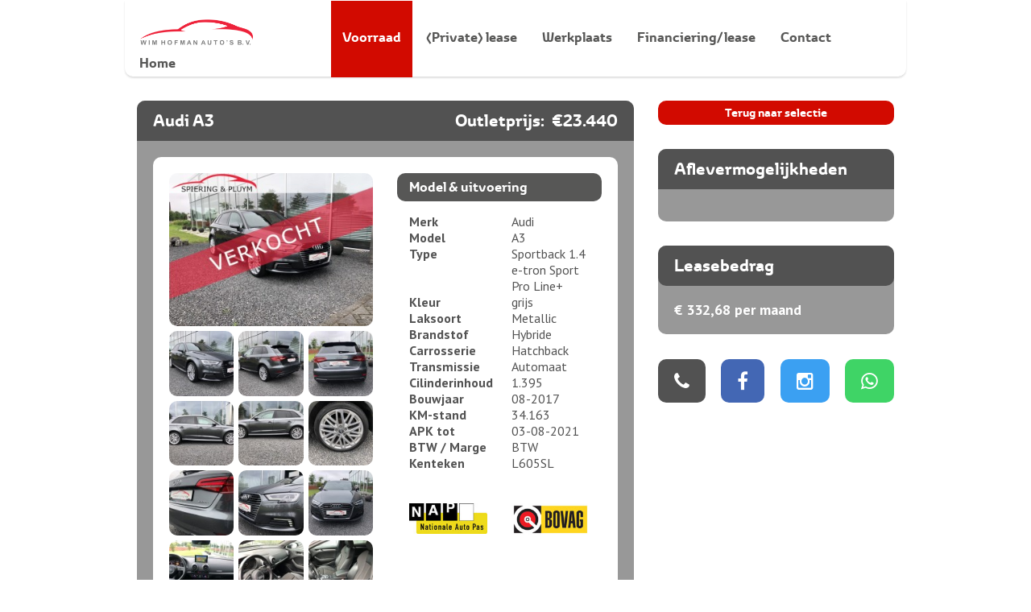

--- FILE ---
content_type: text/html; charset=UTF-8
request_url: https://autohofman.nl/voorraad/personenwagens/page/1/detail/27871556/audi/a3/sportback-14-e-tron-sport-pro-line
body_size: 10119
content:
<!DOCTYPE html>
<html lang="nl">

<head>
    <meta charset="utf-8">
    <meta http-equiv="X-UA-Compatible" content="IE=edge">
    <meta name="viewport" content="initial-scale = 1.0,maximum-scale = 1.0"/>

    <meta name="csrf" content="ukY0U5akDsiKkQF1rtGVbJ70Gu24JV7iLy4kD58p"/>

    <script src="https://cdn.cookiecode.nl/dist/latest.js"></script>

    <!-- Hotjar Tracking Code for https://autohofman.nl -->
    <script type="text/plain" data-consentid="hotjar">
        (function(h,o,t,j,a,r){
            h.hj=h.hj||function(){(h.hj.q=h.hj.q||[]).push(arguments)};
            h._hjSettings={hjid:2843243,hjsv:6};
            a=o.getElementsByTagName('head')[0];
            r=o.createElement('script');r.async=1;
            r.src=t+h._hjSettings.hjid+j+h._hjSettings.hjsv;
            a.appendChild(r);
        })(window,document,'https://static.hotjar.com/c/hotjar-','.js?sv=');
    </script>

    
    <title>Wim Hofman Auto's B.V.</title><meta name="twitter:title" content="Wim Hofman Auto's B.V."><meta name="twitter:description" content=""><meta name="_template" content="widgets/seo"><meta property="og:url" content="https://autohofman.nl/voorraad/personenwagens/page/1/detail/27871556/audi/a3/sportback-14-e-tron-sport-pro-line"><meta property="og:title" content="Wim Hofman Auto's B.V."><meta property="og:description" content="">

    <base href="https://autohofman.nl/">

    
    
    
    
    
    <!-- Meta Pixel Code -->
    <script>
        !function(f,b,e,v,n,t,s)
        {if(f.fbq)return;n=f.fbq=function(){n.callMethod?
            n.callMethod.apply(n,arguments):n.queue.push(arguments)};
            if(!f._fbq)f._fbq=n;n.push=n;n.loaded=!0;n.version='2.0';
            n.queue=[];t=b.createElement(e);t.async=!0;
            t.src=v;s=b.getElementsByTagName(e)[0];
            s.parentNode.insertBefore(t,s)}(window, document,'script',
            'https://connect.facebook.net/en_US/fbevents.js');
        fbq('init', '1548238892174112');
        fbq('track', 'PageView');
    </script>
    <noscript>
        <img height="1" width="1" style="display:none"
             src="https://www.facebook.com/tr?id=1548238892174112&ev=PageView&noscript=1"/>
    </noscript>
    <!-- End Meta Pixel Code -->

    <link href='https://fonts.googleapis.com/css?family=PT+Sans:400,700' rel='stylesheet' type='text/css'>
    <link rel="stylesheet" href="https://autohofman.nl/css/bootstrap.min.css"/>
    <link rel="stylesheet" href="https://autohofman.nl/css/lightbox.css"/>
    <link rel="stylesheet" href="https://autohofman.nl/css/jquery.mmenu.css"/>
    <link rel="stylesheet" href="https://autohofman.nl/css/jquery.mmenu.positioning.css"/>
    <link rel="stylesheet" href="https://autohofman.nl/css/jquery.fancybox.css?v=2.1.5" type="text/css" media="screen"/>
    <link rel="stylesheet" href="https://autohofman.nl/css/helpers/jquery.fancybox-buttons.css?v=1.0.5" type="text/css"
          media="screen"/>
    <link rel="stylesheet" href="https://autohofman.nl/css/product-viewer.css"/>
    <link rel="stylesheet" href="https://autohofman.nl/css/style.css?v=1"/>
    <link rel="stylesheet" href="//maxcdn.bootstrapcdn.com/font-awesome/4.3.0/css/font-awesome.min.css">
    <!--[if lt IE 9]>
    <link rel="stylesheet" type="text/css" href="https://autohofman.nl/css/style_ie.css"/>
    <![endif]-->


    <script src="https://autohofman.nl/js/jquery-1.11.0.min.js"></script>
    <script src="https://autohofman.nl/js/jquery.transit.min.js"></script>
    <script src="https://autohofman.nl/js/respond.min.js"></script>
    <script src="https://autohofman.nl/js/jquery.mmenu.min.js"></script>
    <script src="https://autohofman.nl/js/lightbox.min.js"></script>
    <script src="https://autohofman.nl/js/jquery.fancybox.pack.js?v=2.1.5"></script>
    <script src="https://autohofman.nl/js/helpers/jquery.fancybox-buttons.js?v=1.0.5"></script>
    <script src="https://autohofman.nl/js/helpers/jquery.fancybox-media.js?v=1.0.6"></script>
    <script src="https://autohofman.nl/js/view360.panoviewer.pkgd.min.js"></script>
    <script src="https://autohofman.nl/js/product-viewer.js"></script>
    <script src="https://autohofman.nl/js/script.js?v=2"></script>


<!-- HTML5 shim and Respond.js for IE8 support of HTML5 elements and media queries -->
    <!--[if lt IE 9]>
    <script src="//oss.maxcdn.com/html5shiv/3.7.2/html5shiv.min.js"></script>
    <script src="//oss.maxcdn.com/respond/1.4.2/respond.min.js"></script>
    <![endif]-->
</head>
<body>

<header class="header--small">
    <div id="mmenu" class="hidden-lg hidden-md hidden-sm">
        <ul>
                            <li>
                                            <span>Voorraad</span>
                        <ul>
                                                            <li>
                                    <a href="https://autohofman.nl/voorraad/personenwagens">
                                        Personenwagens
                                    </a>
                                </li>
                                                            <li>
                                    <a href="https://autohofman.nl/voorraad/bedrijfswagens">
                                        Bedrijfswagens
                                    </a>
                                </li>
                                                            <li>
                                    <a href="https://autohofman.nl/voorraad/vergelijk">
                                        Vergelijk
                                    </a>
                                </li>
                                                            <li>
                                    <a href="https://autohofman.nl/voorraad/verzekeren">
                                        Verzekeren
                                    </a>
                                </li>
                                                            <li>
                                    <a href="https://autohofman.nl/voorraad/inruilvoorstel">
                                        Inruilvoorstel
                                    </a>
                                </li>
                                                    </ul>
                                    </li>
                            <li>
                                            <span>(Private) lease</span>
                        <ul>
                                                            <li>
                                    <a href="https://autohofman.nl/private-lease/private-lease">
                                        Private lease
                                    </a>
                                </li>
                                                            <li>
                                    <a href="https://autohofman.nl/private-lease/operational-lease">
                                        Operational lease
                                    </a>
                                </li>
                                                            <li>
                                    <a href="https://autohofman.nl/private-lease/financial-lease">
                                        Financial lease
                                    </a>
                                </li>
                                                            <li>
                                    <a href="https://autohofman.nl/private-lease/autohuur">
                                        Autohuur
                                    </a>
                                </li>
                                                    </ul>
                                    </li>
                            <li>
                                            <span>Werkplaats</span>
                        <ul>
                                                            <li>
                                    <a href="https://autohofman.nl/werkplaats/werkplaatsafspraak">
                                        Werkplaatsafspraak
                                    </a>
                                </li>
                                                            <li>
                                    <a href="https://autohofman.nl/werkplaats/auto-schade-herstel">
                                        Auto schade herstel
                                    </a>
                                </li>
                                                            <li>
                                    <a href="https://autohofman.nl/werkplaats/airco-service">
                                        Airco service
                                    </a>
                                </li>
                                                            <li>
                                    <a href="https://autohofman.nl/werkplaats/servicepas">
                                        Servicepas
                                    </a>
                                </li>
                                                    </ul>
                                    </li>
                            <li>
                                            <a href="https://autohofman.nl/financiering">Financiering/lease</a>
                                    </li>
                            <li>
                                            <a href="https://autohofman.nl/contact">Contact</a>
                                    </li>
                    </ul>
    </div>

    <div id="fix_header" class="hidden-print mm-fixed-top">
        <div class="container">
            <div id="header">
                <div class="col-md-2 col-sm-2 col-xs-6" style="padding-top: 10px; padding-right: 0;"><a href="home"
                                                                                                        id="logo"><img
                            src="https://autohofman.nl/images/logo.png" class="img-responsive" alt="Hofman Auto's"/></a>
                    <a href="https://autohofman.nl" style="position:absolute;margin-left:-70px;margin-top: 10px;">Home</a></div>
                <div class="col-md-10 col-sm-10 hidden-xs" style="padding-right: 0;">
                    <ul id="menu">
                                                    <li class=" active">
                                                                    <span>Voorraad</span>
                                    <ul>
                                                                                    <li>
                                                                                                    <a href="https://autohofman.nl/voorraad/personenwagens">Personenwagens</a>
                                                                                            </li>
                                                                                    <li>
                                                                                                    <a href="https://autohofman.nl/voorraad/bedrijfswagens">Bedrijfswagens</a>
                                                                                            </li>
                                                                                    <li>
                                                                                                    <a href="https://autohofman.nl/voorraad/vergelijk">Vergelijk</a>
                                                                                            </li>
                                                                                    <li>
                                                                                                    <a href="https://autohofman.nl/voorraad/verzekeren">Verzekeren</a>
                                                                                            </li>
                                                                                    <li>
                                                                                                    <a href="https://autohofman.nl/voorraad/inruilvoorstel">Inruilvoorstel</a>
                                                                                            </li>
                                                                            </ul>
                                                            </li>
                                                    <li class=" ">
                                                                    <span>(Private) lease</span>
                                    <ul>
                                                                                    <li>
                                                                                                    <a href="https://autohofman.nl/private-lease/private-lease"
                                                       target="_blank">Private lease</a>
                                                                                            </li>
                                                                                    <li>
                                                                                                    <a href="https://autohofman.nl/private-lease/operational-lease">Operational lease</a>
                                                                                            </li>
                                                                                    <li>
                                                                                                    <a href="https://autohofman.nl/private-lease/financial-lease">Financial lease</a>
                                                                                            </li>
                                                                                    <li>
                                                                                                    <a href="https://autohofman.nl/private-lease/autohuur"
                                                       target="_blank">Autohuur</a>
                                                                                            </li>
                                                                            </ul>
                                                            </li>
                                                    <li class=" ">
                                                                    <span>Werkplaats</span>
                                    <ul>
                                                                                    <li>
                                                                                                    <a href="https://autohofman.nl/werkplaats/werkplaatsafspraak">Werkplaatsafspraak</a>
                                                                                            </li>
                                                                                    <li>
                                                                                                    <a href="https://autohofman.nl/werkplaats/auto-schade-herstel"
                                                       target="_blank">Auto schade herstel</a>
                                                                                            </li>
                                                                                    <li>
                                                                                                    <a href="https://autohofman.nl/werkplaats/airco-service">Airco service</a>
                                                                                            </li>
                                                                                    <li>
                                                                                                    <a href="https://autohofman.nl/werkplaats/servicepas">Servicepas</a>
                                                                                            </li>
                                                                            </ul>
                                                            </li>
                                                    <li class=" ">
                                                                    <a href="https://autohofman.nl/financiering">Financiering/lease</a>
                                                            </li>
                                                    <li class="last ">
                                                                    <a href="https://autohofman.nl/contact">Contact</a>
                                                            </li>
                                                <li class="fix"></li>
                    </ul>
                </div>
                <div class="visible-xs"><a href="#mmenu" id="mmenu_btn"><img src="https://autohofman.nl/images/menu.png" width="71"
                                                                             height="18" alt="menu"/></a></div>
            </div>
        </div>
    </div>

    </header>

<div class="main">
       <div class="container">
    <div class="row occasion-detail__wrapper">
        <div class="col-md-8 col-sm-12" id="occasions_detail">
            <div class="row">

                <div class="col-md-12">
                    <div class="box">
                        <h3>Audi A3                            <div class="pull-right"
                                 style="margin-right: 20px;">
                                <span style="margin-right: 5px;">Outletprijs:</span>
                                &euro;&nbsp;23.440
                            </div>
                        </h3>
                        <div class="content light">
                            
                            <div class="row">
                                                                <div class="col-md-6 col-sm-6">
                                    <div id="occasion_photo_large">
                                        <a href="https://hofmanautomotive.nl/occasion_images/27871556/27871556-0.jpg"
                                           data-lightbox="occasion"><img
                                                    src="https://hofmanautomotive.nl/cropthumb.php?file=occasion_images/27871556/27871556-0.jpg&amp;width=305&amp;height=229"
                                                    alt="" class="img-responsive"/></a>
                                    </div>
                                    <div class="row hidden-print" id="occasion_photo_small">
                                        <div class="col-md-4 col-sm-4 hidden-xs occasion_image"><a href="https://hofmanautomotive.nl/occasion_images/27871556/27871556-1.jpg" data-lightbox="occasion"><img src="https://hofmanautomotive.nl/cropthumb.php?file=occasion_images/27871556/27871556-1.jpg&width=100&height=100" data-large-src="https://hofmanautomotive.nl/cropthumb.php?file=occasion_images/27871556/27871556-1.jpg&width=305&height=229" data-orig-src="https://hofmanautomotive.nl/occasion_images/27871556/27871556-1.jpg" alt="" /></a></div><div class="col-md-4 col-sm-4 hidden-xs occasion_image"><a href="https://hofmanautomotive.nl/occasion_images/27871556/27871556-2.jpg" data-lightbox="occasion"><img src="https://hofmanautomotive.nl/cropthumb.php?file=occasion_images/27871556/27871556-2.jpg&width=100&height=100" data-large-src="https://hofmanautomotive.nl/cropthumb.php?file=occasion_images/27871556/27871556-2.jpg&width=305&height=229" data-orig-src="https://hofmanautomotive.nl/occasion_images/27871556/27871556-2.jpg" alt="" /></a></div><div class="col-md-4 col-sm-4 hidden-xs occasion_image"><a href="https://hofmanautomotive.nl/occasion_images/27871556/27871556-3.jpg" data-lightbox="occasion"><img src="https://hofmanautomotive.nl/cropthumb.php?file=occasion_images/27871556/27871556-3.jpg&width=100&height=100" data-large-src="https://hofmanautomotive.nl/cropthumb.php?file=occasion_images/27871556/27871556-3.jpg&width=305&height=229" data-orig-src="https://hofmanautomotive.nl/occasion_images/27871556/27871556-3.jpg" alt="" /></a></div><div class="col-md-4 col-sm-4 hidden-xs occasion_image"><a href="https://hofmanautomotive.nl/occasion_images/27871556/27871556-4.jpg" data-lightbox="occasion"><img src="https://hofmanautomotive.nl/cropthumb.php?file=occasion_images/27871556/27871556-4.jpg&width=100&height=100" data-large-src="https://hofmanautomotive.nl/cropthumb.php?file=occasion_images/27871556/27871556-4.jpg&width=305&height=229" data-orig-src="https://hofmanautomotive.nl/occasion_images/27871556/27871556-4.jpg" alt="" /></a></div><div class="col-md-4 col-sm-4 hidden-xs occasion_image"><a href="https://hofmanautomotive.nl/occasion_images/27871556/27871556-5.jpg" data-lightbox="occasion"><img src="https://hofmanautomotive.nl/cropthumb.php?file=occasion_images/27871556/27871556-5.jpg&width=100&height=100" data-large-src="https://hofmanautomotive.nl/cropthumb.php?file=occasion_images/27871556/27871556-5.jpg&width=305&height=229" data-orig-src="https://hofmanautomotive.nl/occasion_images/27871556/27871556-5.jpg" alt="" /></a></div><div class="col-md-4 col-sm-4 hidden-xs occasion_image"><a href="https://hofmanautomotive.nl/occasion_images/27871556/27871556-6.jpg" data-lightbox="occasion"><img src="https://hofmanautomotive.nl/cropthumb.php?file=occasion_images/27871556/27871556-6.jpg&width=100&height=100" data-large-src="https://hofmanautomotive.nl/cropthumb.php?file=occasion_images/27871556/27871556-6.jpg&width=305&height=229" data-orig-src="https://hofmanautomotive.nl/occasion_images/27871556/27871556-6.jpg" alt="" /></a></div><div class="col-md-4 col-sm-4 hidden-xs occasion_image"><a href="https://hofmanautomotive.nl/occasion_images/27871556/27871556-7.jpg" data-lightbox="occasion"><img src="https://hofmanautomotive.nl/cropthumb.php?file=occasion_images/27871556/27871556-7.jpg&width=100&height=100" data-large-src="https://hofmanautomotive.nl/cropthumb.php?file=occasion_images/27871556/27871556-7.jpg&width=305&height=229" data-orig-src="https://hofmanautomotive.nl/occasion_images/27871556/27871556-7.jpg" alt="" /></a></div><div class="col-md-4 col-sm-4 hidden-xs occasion_image"><a href="https://hofmanautomotive.nl/occasion_images/27871556/27871556-8.jpg" data-lightbox="occasion"><img src="https://hofmanautomotive.nl/cropthumb.php?file=occasion_images/27871556/27871556-8.jpg&width=100&height=100" data-large-src="https://hofmanautomotive.nl/cropthumb.php?file=occasion_images/27871556/27871556-8.jpg&width=305&height=229" data-orig-src="https://hofmanautomotive.nl/occasion_images/27871556/27871556-8.jpg" alt="" /></a></div><div class="col-md-4 col-sm-4 hidden-xs occasion_image"><a href="https://hofmanautomotive.nl/occasion_images/27871556/27871556-9.jpg" data-lightbox="occasion"><img src="https://hofmanautomotive.nl/cropthumb.php?file=occasion_images/27871556/27871556-9.jpg&width=100&height=100" data-large-src="https://hofmanautomotive.nl/cropthumb.php?file=occasion_images/27871556/27871556-9.jpg&width=305&height=229" data-orig-src="https://hofmanautomotive.nl/occasion_images/27871556/27871556-9.jpg" alt="" /></a></div><div class="col-md-4 col-sm-4 hidden-xs occasion_image"><a href="https://hofmanautomotive.nl/occasion_images/27871556/27871556-10.jpg" data-lightbox="occasion"><img src="https://hofmanautomotive.nl/cropthumb.php?file=occasion_images/27871556/27871556-10.jpg&width=100&height=100" data-large-src="https://hofmanautomotive.nl/cropthumb.php?file=occasion_images/27871556/27871556-10.jpg&width=305&height=229" data-orig-src="https://hofmanautomotive.nl/occasion_images/27871556/27871556-10.jpg" alt="" /></a></div><div class="col-md-4 col-sm-4 hidden-xs occasion_image"><a href="https://hofmanautomotive.nl/occasion_images/27871556/27871556-11.jpg" data-lightbox="occasion"><img src="https://hofmanautomotive.nl/cropthumb.php?file=occasion_images/27871556/27871556-11.jpg&width=100&height=100" data-large-src="https://hofmanautomotive.nl/cropthumb.php?file=occasion_images/27871556/27871556-11.jpg&width=305&height=229" data-orig-src="https://hofmanautomotive.nl/occasion_images/27871556/27871556-11.jpg" alt="" /></a></div><div class="col-md-4 col-sm-4 hidden-xs occasion_image"><a href="https://hofmanautomotive.nl/occasion_images/27871556/27871556-12.jpg" data-lightbox="occasion"><img src="https://hofmanautomotive.nl/cropthumb.php?file=occasion_images/27871556/27871556-12.jpg&width=100&height=100" data-large-src="https://hofmanautomotive.nl/cropthumb.php?file=occasion_images/27871556/27871556-12.jpg&width=305&height=229" data-orig-src="https://hofmanautomotive.nl/occasion_images/27871556/27871556-12.jpg" alt="" /></a></div><div class="col-md-4 col-sm-4 hidden-xs occasion_image"><a href="https://hofmanautomotive.nl/occasion_images/27871556/27871556-13.jpg" data-lightbox="occasion"><img src="https://hofmanautomotive.nl/cropthumb.php?file=occasion_images/27871556/27871556-13.jpg&width=100&height=100" data-large-src="https://hofmanautomotive.nl/cropthumb.php?file=occasion_images/27871556/27871556-13.jpg&width=305&height=229" data-orig-src="https://hofmanautomotive.nl/occasion_images/27871556/27871556-13.jpg" alt="" /></a></div><div class="col-md-4 col-sm-4 hidden-xs occasion_image"><a href="https://hofmanautomotive.nl/occasion_images/27871556/27871556-14.jpg" data-lightbox="occasion"><img src="https://hofmanautomotive.nl/cropthumb.php?file=occasion_images/27871556/27871556-14.jpg&width=100&height=100" data-large-src="https://hofmanautomotive.nl/cropthumb.php?file=occasion_images/27871556/27871556-14.jpg&width=305&height=229" data-orig-src="https://hofmanautomotive.nl/occasion_images/27871556/27871556-14.jpg" alt="" /></a></div><div class="col-md-4 col-sm-4 hidden-xs occasion_image"><a href="https://hofmanautomotive.nl/occasion_images/27871556/27871556-15.jpg" data-lightbox="occasion"><img src="https://hofmanautomotive.nl/cropthumb.php?file=occasion_images/27871556/27871556-15.jpg&width=100&height=100" data-large-src="https://hofmanautomotive.nl/cropthumb.php?file=occasion_images/27871556/27871556-15.jpg&width=305&height=229" data-orig-src="https://hofmanautomotive.nl/occasion_images/27871556/27871556-15.jpg" alt="" /></a></div><div class="col-md-4 col-sm-4 hidden-xs occasion_image"><a href="https://hofmanautomotive.nl/occasion_images/27871556/27871556-16.jpg" data-lightbox="occasion"><img src="https://hofmanautomotive.nl/cropthumb.php?file=occasion_images/27871556/27871556-16.jpg&width=100&height=100" data-large-src="https://hofmanautomotive.nl/cropthumb.php?file=occasion_images/27871556/27871556-16.jpg&width=305&height=229" data-orig-src="https://hofmanautomotive.nl/occasion_images/27871556/27871556-16.jpg" alt="" /></a></div><div class="col-md-4 col-sm-4 hidden-xs occasion_image"><a href="https://hofmanautomotive.nl/occasion_images/27871556/27871556-17.jpg" data-lightbox="occasion"><img src="https://hofmanautomotive.nl/cropthumb.php?file=occasion_images/27871556/27871556-17.jpg&width=100&height=100" data-large-src="https://hofmanautomotive.nl/cropthumb.php?file=occasion_images/27871556/27871556-17.jpg&width=305&height=229" data-orig-src="https://hofmanautomotive.nl/occasion_images/27871556/27871556-17.jpg" alt="" /></a></div><div class="col-md-4 col-sm-4 hidden-xs occasion_image"><a href="https://hofmanautomotive.nl/occasion_images/27871556/27871556-18.jpg" data-lightbox="occasion"><img src="https://hofmanautomotive.nl/cropthumb.php?file=occasion_images/27871556/27871556-18.jpg&width=100&height=100" data-large-src="https://hofmanautomotive.nl/cropthumb.php?file=occasion_images/27871556/27871556-18.jpg&width=305&height=229" data-orig-src="https://hofmanautomotive.nl/occasion_images/27871556/27871556-18.jpg" alt="" /></a></div><div class="col-md-4 col-sm-4 hidden-xs occasion_image"><a href="https://hofmanautomotive.nl/occasion_images/27871556/27871556-19.jpg" data-lightbox="occasion"><img src="https://hofmanautomotive.nl/cropthumb.php?file=occasion_images/27871556/27871556-19.jpg&width=100&height=100" data-large-src="https://hofmanautomotive.nl/cropthumb.php?file=occasion_images/27871556/27871556-19.jpg&width=305&height=229" data-orig-src="https://hofmanautomotive.nl/occasion_images/27871556/27871556-19.jpg" alt="" /></a></div><div class="col-md-4 col-sm-4 hidden-xs occasion_image"><a href="https://hofmanautomotive.nl/occasion_images/27871556/27871556-20.jpg" data-lightbox="occasion"><img src="https://hofmanautomotive.nl/cropthumb.php?file=occasion_images/27871556/27871556-20.jpg&width=100&height=100" data-large-src="https://hofmanautomotive.nl/cropthumb.php?file=occasion_images/27871556/27871556-20.jpg&width=305&height=229" data-orig-src="https://hofmanautomotive.nl/occasion_images/27871556/27871556-20.jpg" alt="" /></a></div><div class="col-md-4 col-sm-4 hidden-xs occasion_image"><a href="https://hofmanautomotive.nl/occasion_images/27871556/27871556-21.jpg" data-lightbox="occasion"><img src="https://hofmanautomotive.nl/cropthumb.php?file=occasion_images/27871556/27871556-21.jpg&width=100&height=100" data-large-src="https://hofmanautomotive.nl/cropthumb.php?file=occasion_images/27871556/27871556-21.jpg&width=305&height=229" data-orig-src="https://hofmanautomotive.nl/occasion_images/27871556/27871556-21.jpg" alt="" /></a></div><div class="col-md-4 col-sm-4 hidden-xs occasion_image"><a href="https://hofmanautomotive.nl/occasion_images/27871556/27871556-22.jpg" data-lightbox="occasion"><img src="https://hofmanautomotive.nl/cropthumb.php?file=occasion_images/27871556/27871556-22.jpg&width=100&height=100" data-large-src="https://hofmanautomotive.nl/cropthumb.php?file=occasion_images/27871556/27871556-22.jpg&width=305&height=229" data-orig-src="https://hofmanautomotive.nl/occasion_images/27871556/27871556-22.jpg" alt="" /></a></div><div class="col-md-4 col-sm-4 hidden-xs occasion_image"><a href="https://hofmanautomotive.nl/occasion_images/27871556/27871556-23.jpg" data-lightbox="occasion"><img src="https://hofmanautomotive.nl/cropthumb.php?file=occasion_images/27871556/27871556-23.jpg&width=100&height=100" data-large-src="https://hofmanautomotive.nl/cropthumb.php?file=occasion_images/27871556/27871556-23.jpg&width=305&height=229" data-orig-src="https://hofmanautomotive.nl/occasion_images/27871556/27871556-23.jpg" alt="" /></a></div><div class="col-md-4 col-sm-4 hidden-xs occasion_image"><a href="https://hofmanautomotive.nl/occasion_images/27871556/27871556-24.jpg" data-lightbox="occasion"><img src="https://hofmanautomotive.nl/cropthumb.php?file=occasion_images/27871556/27871556-24.jpg&width=100&height=100" data-large-src="https://hofmanautomotive.nl/cropthumb.php?file=occasion_images/27871556/27871556-24.jpg&width=305&height=229" data-orig-src="https://hofmanautomotive.nl/occasion_images/27871556/27871556-24.jpg" alt="" /></a></div><div class="col-md-4 col-sm-4 hidden-xs occasion_image"><a href="https://hofmanautomotive.nl/occasion_images/27871556/27871556-25.jpg" data-lightbox="occasion"><img src="https://hofmanautomotive.nl/cropthumb.php?file=occasion_images/27871556/27871556-25.jpg&width=100&height=100" data-large-src="https://hofmanautomotive.nl/cropthumb.php?file=occasion_images/27871556/27871556-25.jpg&width=305&height=229" data-orig-src="https://hofmanautomotive.nl/occasion_images/27871556/27871556-25.jpg" alt="" /></a></div><div class="col-md-4 col-sm-4 hidden-xs occasion_image"><a href="https://hofmanautomotive.nl/occasion_images/27871556/27871556-26.jpg" data-lightbox="occasion"><img src="https://hofmanautomotive.nl/cropthumb.php?file=occasion_images/27871556/27871556-26.jpg&width=100&height=100" data-large-src="https://hofmanautomotive.nl/cropthumb.php?file=occasion_images/27871556/27871556-26.jpg&width=305&height=229" data-orig-src="https://hofmanautomotive.nl/occasion_images/27871556/27871556-26.jpg" alt="" /></a></div><div class="col-md-4 col-sm-4 hidden-xs occasion_image"><a href="https://hofmanautomotive.nl/occasion_images/27871556/27871556-27.jpg" data-lightbox="occasion"><img src="https://hofmanautomotive.nl/cropthumb.php?file=occasion_images/27871556/27871556-27.jpg&width=100&height=100" data-large-src="https://hofmanautomotive.nl/cropthumb.php?file=occasion_images/27871556/27871556-27.jpg&width=305&height=229" data-orig-src="https://hofmanautomotive.nl/occasion_images/27871556/27871556-27.jpg" alt="" /></a></div><div class="col-md-4 col-sm-4 hidden-xs occasion_image"><a href="https://hofmanautomotive.nl/occasion_images/27871556/27871556-28.jpg" data-lightbox="occasion"><img src="https://hofmanautomotive.nl/cropthumb.php?file=occasion_images/27871556/27871556-28.jpg&width=100&height=100" data-large-src="https://hofmanautomotive.nl/cropthumb.php?file=occasion_images/27871556/27871556-28.jpg&width=305&height=229" data-orig-src="https://hofmanautomotive.nl/occasion_images/27871556/27871556-28.jpg" alt="" /></a></div><div class="col-md-4 col-sm-4 hidden-xs occasion_image"><a href="https://hofmanautomotive.nl/occasion_images/27871556/27871556-29.jpg" data-lightbox="occasion"><img src="https://hofmanautomotive.nl/cropthumb.php?file=occasion_images/27871556/27871556-29.jpg&width=100&height=100" data-large-src="https://hofmanautomotive.nl/cropthumb.php?file=occasion_images/27871556/27871556-29.jpg&width=305&height=229" data-orig-src="https://hofmanautomotive.nl/occasion_images/27871556/27871556-29.jpg" alt="" /></a></div><div class="col-md-4 col-sm-4 hidden-xs occasion_image"><a href="https://hofmanautomotive.nl/occasion_images/27871556/27871556-30.jpg" data-lightbox="occasion"><img src="https://hofmanautomotive.nl/cropthumb.php?file=occasion_images/27871556/27871556-30.jpg&width=100&height=100" data-large-src="https://hofmanautomotive.nl/cropthumb.php?file=occasion_images/27871556/27871556-30.jpg&width=305&height=229" data-orig-src="https://hofmanautomotive.nl/occasion_images/27871556/27871556-30.jpg" alt="" /></a></div><div class="col-md-4 col-sm-4 hidden-xs occasion_image"><a href="https://hofmanautomotive.nl/occasion_images/27871556/27871556-31.jpg" data-lightbox="occasion"><img src="https://hofmanautomotive.nl/cropthumb.php?file=occasion_images/27871556/27871556-31.jpg&width=100&height=100" data-large-src="https://hofmanautomotive.nl/cropthumb.php?file=occasion_images/27871556/27871556-31.jpg&width=305&height=229" data-orig-src="https://hofmanautomotive.nl/occasion_images/27871556/27871556-31.jpg" alt="" /></a></div><div class="col-md-4 col-sm-4 hidden-xs occasion_image"><a href="https://hofmanautomotive.nl/occasion_images/27871556/27871556-32.jpg" data-lightbox="occasion"><img src="https://hofmanautomotive.nl/cropthumb.php?file=occasion_images/27871556/27871556-32.jpg&width=100&height=100" data-large-src="https://hofmanautomotive.nl/cropthumb.php?file=occasion_images/27871556/27871556-32.jpg&width=305&height=229" data-orig-src="https://hofmanautomotive.nl/occasion_images/27871556/27871556-32.jpg" alt="" /></a></div><div class="col-md-4 col-sm-4 hidden-xs occasion_image"><a href="https://hofmanautomotive.nl/occasion_images/27871556/27871556-33.jpg" data-lightbox="occasion"><img src="https://hofmanautomotive.nl/cropthumb.php?file=occasion_images/27871556/27871556-33.jpg&width=100&height=100" data-large-src="https://hofmanautomotive.nl/cropthumb.php?file=occasion_images/27871556/27871556-33.jpg&width=305&height=229" data-orig-src="https://hofmanautomotive.nl/occasion_images/27871556/27871556-33.jpg" alt="" /></a></div><div class="col-md-4 col-sm-4 hidden-xs occasion_image"><a href="https://hofmanautomotive.nl/occasion_images/27871556/27871556-34.jpg" data-lightbox="occasion"><img src="https://hofmanautomotive.nl/cropthumb.php?file=occasion_images/27871556/27871556-34.jpg&width=100&height=100" data-large-src="https://hofmanautomotive.nl/cropthumb.php?file=occasion_images/27871556/27871556-34.jpg&width=305&height=229" data-orig-src="https://hofmanautomotive.nl/occasion_images/27871556/27871556-34.jpg" alt="" /></a></div><div class="col-md-4 col-sm-4 hidden-xs occasion_image"><a href="https://hofmanautomotive.nl/occasion_images/27871556/27871556-35.jpg" data-lightbox="occasion"><img src="https://hofmanautomotive.nl/cropthumb.php?file=occasion_images/27871556/27871556-35.jpg&width=100&height=100" data-large-src="https://hofmanautomotive.nl/cropthumb.php?file=occasion_images/27871556/27871556-35.jpg&width=305&height=229" data-orig-src="https://hofmanautomotive.nl/occasion_images/27871556/27871556-35.jpg" alt="" /></a></div><div class="col-md-4 col-sm-4 hidden-xs occasion_image"><a href="https://hofmanautomotive.nl/occasion_images/27871556/27871556-36.jpg" data-lightbox="occasion"><img src="https://hofmanautomotive.nl/cropthumb.php?file=occasion_images/27871556/27871556-36.jpg&width=100&height=100" data-large-src="https://hofmanautomotive.nl/cropthumb.php?file=occasion_images/27871556/27871556-36.jpg&width=305&height=229" data-orig-src="https://hofmanautomotive.nl/occasion_images/27871556/27871556-36.jpg" alt="" /></a></div><div class="col-md-4 col-sm-4 hidden-xs occasion_image"><a href="https://hofmanautomotive.nl/occasion_images/27871556/27871556-37.jpg" data-lightbox="occasion"><img src="https://hofmanautomotive.nl/cropthumb.php?file=occasion_images/27871556/27871556-37.jpg&width=100&height=100" data-large-src="https://hofmanautomotive.nl/cropthumb.php?file=occasion_images/27871556/27871556-37.jpg&width=305&height=229" data-orig-src="https://hofmanautomotive.nl/occasion_images/27871556/27871556-37.jpg" alt="" /></a></div><div class="col-md-4 col-sm-4 hidden-xs occasion_image"><a href="https://hofmanautomotive.nl/occasion_images/27871556/27871556-38.jpg" data-lightbox="occasion"><img src="https://hofmanautomotive.nl/cropthumb.php?file=occasion_images/27871556/27871556-38.jpg&width=100&height=100" data-large-src="https://hofmanautomotive.nl/cropthumb.php?file=occasion_images/27871556/27871556-38.jpg&width=305&height=229" data-orig-src="https://hofmanautomotive.nl/occasion_images/27871556/27871556-38.jpg" alt="" /></a></div><div class="col-md-4 col-sm-4 hidden-xs occasion_image"><a href="https://hofmanautomotive.nl/occasion_images/27871556/27871556-39.jpg" data-lightbox="occasion"><img src="https://hofmanautomotive.nl/cropthumb.php?file=occasion_images/27871556/27871556-39.jpg&width=100&height=100" data-large-src="https://hofmanautomotive.nl/cropthumb.php?file=occasion_images/27871556/27871556-39.jpg&width=305&height=229" data-orig-src="https://hofmanautomotive.nl/occasion_images/27871556/27871556-39.jpg" alt="" /></a></div><div class="col-md-4 col-sm-4 hidden-xs occasion_image"><a href="https://hofmanautomotive.nl/occasion_images/27871556/27871556-40.jpg" data-lightbox="occasion"><img src="https://hofmanautomotive.nl/cropthumb.php?file=occasion_images/27871556/27871556-40.jpg&width=100&height=100" data-large-src="https://hofmanautomotive.nl/cropthumb.php?file=occasion_images/27871556/27871556-40.jpg&width=305&height=229" data-orig-src="https://hofmanautomotive.nl/occasion_images/27871556/27871556-40.jpg" alt="" /></a></div><div class="col-md-4 col-sm-4 hidden-xs occasion_image"><a href="https://hofmanautomotive.nl/occasion_images/27871556/27871556-41.jpg" data-lightbox="occasion"><img src="https://hofmanautomotive.nl/cropthumb.php?file=occasion_images/27871556/27871556-41.jpg&width=100&height=100" data-large-src="https://hofmanautomotive.nl/cropthumb.php?file=occasion_images/27871556/27871556-41.jpg&width=305&height=229" data-orig-src="https://hofmanautomotive.nl/occasion_images/27871556/27871556-41.jpg" alt="" /></a></div><div class="col-md-4 col-sm-4 hidden-xs occasion_image"><a href="https://hofmanautomotive.nl/occasion_images/27871556/27871556-42.jpg" data-lightbox="occasion"><img src="https://hofmanautomotive.nl/cropthumb.php?file=occasion_images/27871556/27871556-42.jpg&width=100&height=100" data-large-src="https://hofmanautomotive.nl/cropthumb.php?file=occasion_images/27871556/27871556-42.jpg&width=305&height=229" data-orig-src="https://hofmanautomotive.nl/occasion_images/27871556/27871556-42.jpg" alt="" /></a></div><div class="col-md-4 col-sm-4 hidden-xs occasion_image"><a href="https://hofmanautomotive.nl/occasion_images/27871556/27871556-43.jpg" data-lightbox="occasion"><img src="https://hofmanautomotive.nl/cropthumb.php?file=occasion_images/27871556/27871556-43.jpg&width=100&height=100" data-large-src="https://hofmanautomotive.nl/cropthumb.php?file=occasion_images/27871556/27871556-43.jpg&width=305&height=229" data-orig-src="https://hofmanautomotive.nl/occasion_images/27871556/27871556-43.jpg" alt="" /></a></div>                                    </div>
                                </div>
                                                                <div class="col-md-6 col-sm-6">
                                    <h6>Model &amp; uitvoering</h6>
                                    <div class="row subcontent">
                                        <div class="col-md-6 col-sm-6 col-xs-6"><strong>Merk</strong></div>
                                        <div class="col-md-6 col-sm-6 col-xs-6">Audi</div>
                                    </div>
                                    <div class="row subcontent">
                                        <div class="col-md-6 col-sm-6 col-xs-6"><strong>Model</strong></div>
                                        <div class="col-md-6 col-sm-6 col-xs-6">A3</div>
                                    </div>
                                    <div class="row subcontent">
                                        <div class="col-md-6 col-sm-6 col-xs-6"><strong>Type</strong></div>
                                        <div class="col-md-6 col-sm-6 col-xs-6">Sportback 1.4 e-tron Sport Pro Line+</div>
                                    </div>
                                    <div class="row subcontent">
                                        <div class="col-md-6 col-sm-6 col-xs-6"><strong>Kleur</strong></div>
                                        <div class="col-md-6 col-sm-6 col-xs-6">grijs</div>
                                    </div>
                                    <div class="row subcontent">
                                        <div class="col-md-6 col-sm-6 col-xs-6"><strong>Laksoort</strong></div>
                                        <div
                                                class="col-md-6 col-sm-6 col-xs-6">Metallic</div>
                                    </div>
                                    <div class="row subcontent">
                                        <div class="col-md-6 col-sm-6 col-xs-6"><strong>Brandstof</strong></div>
                                        <div
                                                class="col-md-6 col-sm-6 col-xs-6">Hybride</div>
                                    </div>
                                    <div class="row subcontent">
                                        <div class="col-md-6 col-sm-6 col-xs-6"><strong>Carrosserie</strong></div>
                                        <div
                                                class="col-md-6 col-sm-6 col-xs-6">Hatchback</div>
                                    </div>
                                    <div class="row subcontent">
                                        <div class="col-md-6 col-sm-6 col-xs-6"><strong>Transmissie</strong></div>
                                        <div
                                                class="col-md-6 col-sm-6 col-xs-6">Automaat</div>
                                    </div>
                                    <div class="row subcontent">
                                        <div class="col-md-6 col-sm-6 col-xs-6"><strong>Cilinderinhoud</strong></div>
                                        <div
                                                class="col-md-6 col-sm-6 col-xs-6">1.395</div>
                                    </div>
                                    <div class="row subcontent">
                                        <div class="col-md-6 col-sm-6 col-xs-6"><strong>Bouwjaar</strong></div>
                                                                                    <div class="col-md-6 col-sm-6 col-xs-6">08-2017</div>
                                                                            </div>
                                    <div class="row subcontent">
                                        <div class="col-md-6 col-sm-6 col-xs-6"><strong>KM-stand</strong></div>
                                        <div
                                                class="col-md-6 col-sm-6 col-xs-6">34.163</div>
                                    </div>
                                                                            <div class="row subcontent">
                                            <div class="col-md-6 col-sm-6 col-xs-6"><strong>APK tot</strong></div>
                                            <div class="col-md-6 col-sm-6 col-xs-6">03-08-2021</div>
                                        </div>
                                                                        <div class="row subcontent">
                                        <div class="col-md-6 col-sm-6 col-xs-6"><strong>BTW / Marge</strong></div>
                                        <div
                                                class="col-md-6 col-sm-6 col-xs-6">BTW</div>
                                    </div>
                                    <div class="row subcontent">
                                        <div class="col-md-6 col-sm-6 col-xs-6"><strong>Kenteken</strong></div>
                                        <div class="col-md-6 col-sm-6 col-xs-6">L605SL</div>
                                    </div>
                                    <div class="row subcontent">
                                        <div class="col-xs-12">
                                            <br><br>
                                        </div>
                                    </div>
                                    <div class="row subcontent">
                                        <div class="col-xs-6">
                                            <img src="images/logo_nap.jpg" width="100%" alt="">
                                        </div>
                                        <div class="col-xs-6">
                                            <img src="images/logo_bovag.jpg" width="100%" alt="">
                                        </div>
                                    </div>
                                </div>
                            </div>

                            
                            <div class="row" id="accessoires" style="margin-top: 30px;">
                                <div class="col-md-12">
                                    <h6>Uitrusting &amp; opties</h6>
                                                                            <div class="row subcontent" style="margin-bottom: 15px;">
                                            <div class="col-md-2 col-sm-2 col-xs-12">
                                                <strong>Exterieur</strong></div>
                                            <div class="col-md-10 col-sm-10 col-xs-12">
                                                <ul>
                                                                                                            <li>Aluminium delen exterieur</li>
                                                                                                            <li>Buitenspiegels elektrisch verstel- en verwarmbaar</li>
                                                                                                            <li>Dimlichten automatisch</li>
                                                                                                            <li>Elektronisch Sper Differentieel</li>
                                                                                                            <li>File assistent</li>
                                                                                                            <li>Grootlichtassistent</li>
                                                                                                            <li>Keyless entry</li>
                                                                                                            <li>LED koplampen</li>
                                                                                                            <li>Lichtmetalen velgen 18"</li>
                                                                                                            <li>Parkeersensor voor en achter</li>
                                                                                                            <li>Warmtewerend glas</li>
                                                                                                    </ul>
                                                <div class="clearfix"></div>
                                            </div>
                                        </div>
                                                                            <div class="row subcontent" style="margin-bottom: 15px;">
                                            <div class="col-md-2 col-sm-2 col-xs-12">
                                                <strong>Infotainment</strong></div>
                                            <div class="col-md-10 col-sm-10 col-xs-12">
                                                <ul>
                                                                                                            <li>Audioinstallatie met cd-speler</li>
                                                                                                            <li>Audio installatie premium</li>
                                                                                                            <li>Autotelefoonvoorbereiding met bluetooth</li>
                                                                                                            <li>Multimedia-voorbereiding</li>
                                                                                                            <li>Navigatiesysteem full map + hard disk</li>
                                                                                                            <li>Stuurwiel multifunctioneel</li>
                                                                                                            <li>Telefoonintegratie</li>
                                                                                                            <li>WiFi voorbereiding</li>
                                                                                                    </ul>
                                                <div class="clearfix"></div>
                                            </div>
                                        </div>
                                                                            <div class="row subcontent" style="margin-bottom: 15px;">
                                            <div class="col-md-2 col-sm-2 col-xs-12">
                                                <strong>Interieur</strong></div>
                                            <div class="col-md-10 col-sm-10 col-xs-12">
                                                <ul>
                                                                                                            <li>Achterbank in delen neerklapbaar</li>
                                                                                                            <li>Airco (automatisch)</li>
                                                                                                            <li>Aluminium interieur afwerking</li>
                                                                                                            <li>Armsteun voor</li>
                                                                                                            <li>Binnenspiegel automatisch dimmend</li>
                                                                                                            <li>Boordcomputer</li>
                                                                                                            <li>Cruise control</li>
                                                                                                            <li>Cruise control adaptief met stop&go</li>
                                                                                                            <li>Elektrische ramen achter</li>
                                                                                                            <li>Elektrische ramen voor</li>
                                                                                                            <li>Interieur accenten</li>
                                                                                                            <li>Lederen/stof bekleding</li>
                                                                                                            <li>Lederen stuurwiel</li>
                                                                                                            <li>Regensensor</li>
                                                                                                            <li>S-Line Interieur</li>
                                                                                                            <li>Sportstoelen</li>
                                                                                                            <li>Sportstuur</li>
                                                                                                            <li>Stuurbekrachtiging snelheidsafhankelijk</li>
                                                                                                            <li>Voorstoelen in hoogte verstelbaar</li>
                                                                                                    </ul>
                                                <div class="clearfix"></div>
                                            </div>
                                        </div>
                                                                            <div class="row subcontent" style="margin-bottom: 15px;">
                                            <div class="col-md-2 col-sm-2 col-xs-12">
                                                <strong>Milieu</strong></div>
                                            <div class="col-md-10 col-sm-10 col-xs-12">
                                                <ul>
                                                                                                            <li>Start/stop systeem</li>
                                                                                                    </ul>
                                                <div class="clearfix"></div>
                                            </div>
                                        </div>
                                                                            <div class="row subcontent" style="margin-bottom: 15px;">
                                            <div class="col-md-2 col-sm-2 col-xs-12">
                                                <strong>Veiligheid</strong></div>
                                            <div class="col-md-10 col-sm-10 col-xs-12">
                                                <ul>
                                                                                                            <li>Airbag(s) hoofd achter</li>
                                                                                                            <li>Airbag(s) hoofd voor</li>
                                                                                                            <li>Airbag(s) knie</li>
                                                                                                            <li>Airbag(s) side voor</li>
                                                                                                            <li>Airbag bestuurder</li>
                                                                                                            <li>Airbag passagier</li>
                                                                                                            <li>Alarm klasse 1(startblokkering)</li>
                                                                                                            <li>Anti Blokkeer Systeem</li>
                                                                                                            <li>Anti doorSlip Regeling</li>
                                                                                                            <li>Autonomous Emergency Braking</li>
                                                                                                            <li>Bandenspanningscontrolesysteem</li>
                                                                                                            <li>Elektronisch Stabiliteits Programma</li>
                                                                                                    </ul>
                                                <div class="clearfix"></div>
                                            </div>
                                        </div>
                                                                            <div class="row subcontent" style="margin-bottom: 15px;">
                                            <div class="col-md-2 col-sm-2 col-xs-12">
                                                <strong>Overige</strong></div>
                                            <div class="col-md-10 col-sm-10 col-xs-12">
                                                <ul>
                                                                                                            <li>Achteropkomend verkeer waarschuwing</li>
                                                                                                            <li>Assistentie Pakket</li>
                                                                                                            <li>Bots herkenning systeem</li>
                                                                                                            <li>Oplaadmogelijkheid</li>
                                                                                                            <li>Rijstrooksensor met correctie</li>
                                                                                                            <li>S Line-pakket</li>
                                                                                                            <li>Volledig digitaal instrumentenpaneel</li>
                                                                                                    </ul>
                                                <div class="clearfix"></div>
                                            </div>
                                        </div>
                                                                    </div>
                            </div>
                            <div class="row" style="margin-top: 15px;">
                                <div class="col-md-12">
                                    <h6>Omschrijving en bijzonderheden</h6>
                                    <div class="row subcontent">
                                        <div class="col-md-12">Optioneel:<br /><br />- Thuislader meerprijs &euro; 250,- (mits nog voorradig)<br />- Winterbanden set meerprijs &euro; 350,- (mits nog voorradig)</div>
                                    </div>
                                </div>
                            </div>
                            <div class="row" style="margin-top: 15px;">
                                <div class="col-md-12">
                                    <h6>Waar staat deze auto?</h6>
                                    <div class="row subcontent">
                                        <div class="col-md-12">
                                                                                            <strong>Spiering & Pluym</strong><br>
                                                Exportweg 1<br>
                                                2645 ED Delfgauw<br>
                                                Tel. 015-3621580<br>
                                                <a href="mailto:info@pluym.nl">info@pluym.nl</a>
                                                                                    </div>
                                    </div>
                                </div>
                            </div>
                            <div class="row" style="margin-top: 15px;">
                                <div class="col-md-12">
                                    <h6>&nbsp;</h6>
                                    <div class="row subcontent">
                                        <div class="col-md-12">
                                            Alle moeite is genomen om de informatie op deze internetsite zo accuraat en
                                            actueel mogelijk weer te gegeven. Fouten zijn echter nooit uit te sluiten.
                                            Vertrouw daarom niet alleen op deze informatie, maar controleer zelf ook de
                                            zaken die uw koopbeslissing zouden kunnen beïnvloeden.
                                        </div>
                                    </div>
                                </div>
                            </div>

                            <div class="row" style="margin-top: 30px;">
                                <div class="col-md-12" style="text-align: right;">
                                    <a href="#" class="print btn hidden-xs">Afdrukken</a>
                                </div>
                            </div>
                        </div>
                        <div class="clearfix"></div>
                    </div>
                </div>
            </div>
            <div class="row">
                <div class="col-md-12">
                    <script>
    var error = '';

    $(document).ready(function () {
        $('.occasion_images').on('change', function() {
            checkFileSize($(this));
        });
    })

    function checkFileSize(elem) {
        if (elem[0].files[0].size > (5 * 1048576)) {
            error += '- De foto die u probeert te sturen is te groot.\n';
            alert('De volgende fouten zijn opgetreden:\n\n' + error);
        } else {
            return true;
        }
    }

    function checkForm(form) {
        if (form.name.value == '') {
            error += '- U heeft geen naam ingevuld\n';
        }
        if (form.email.value == '' && form.telephone.value == '') {
            error += '- U heeft geen emailadres en geen telefoonnummer ingevuld\n';
        }
        if (document.getElementsByName('car').length > 0 && document.getElementsByName('occasion').length > 0) {
            if (form.car.value == '' && form.occasion.value == '') {
                error += '- U heeft niet ingevuld in welke auto u geinteresseerd bent\n';
            }
        }

        if (error == '') {
            return true;
        } else {
            alert('De volgende fouten zijn opgetreden:\n\n' + error);
        }

        return false;
    }
</script>
<form method="post" onsubmit="return checkForm(this);" enctype="multipart/form-data" class="form hidden-print" action="voorraad/inruilvoorstel/hexon/27871556">
    <input type="hidden" name="_token" value="ukY0U5akDsiKkQF1rtGVbJ70Gu24JV7iLy4kD58p">    <div class="box">
        <h3>Vragen over deze auto? Neem contact met ons op!</h3>
        <div class="content">
                        <div class="row" style="margin-bottom: 15px;">
                <div class="col-md-4">Auto</div>
                <div class="col-md-8"><strong>Audi A3 Sportback 1.4 e-tron Sport Pro Line+</strong></div>
            </div>
                        <div class="row">
                <div class="col-md-4">Naam</div>
                <div class="col-md-8">
                    <input type="text" name="name" value="" required/>
                </div>
            </div>
            <div class="row">
                <div class="col-md-4">E-mail</div>
                <div class="col-md-8">
                    <input type="email" name="email" value="" required/>
                </div>
            </div>
            <div class="row">
                <div class="col-md-4">Telefoon</div>
                <div class="col-md-8">
                    <input type="text" name="telephone" value=""/>
                </div>
            </div>
            <div class="row">
                <div class="col-md-4">Communicatievoorkeur</div>
                <div class="col-md-8">
                    <label><input type="radio" value="telefonisch" name="communication"
                                  checked/> Telefonisch</label> &nbsp; <label><input
                            type="radio" value="e-mail" name="communication"/> Per
                        e-mail</label>
                </div>
            </div>
            <div class="row" style="margin-top: 10px; margin-bottom: 10px;">
                <div class="col-md-4">Opmerkingen</div>
                <div class="col-md-8">
                    <textarea name="comment" rows="5"></textarea>
                </div>
            </div>
            <strong>Vul indien u een auto wilt inruilen onderstaande gegevens zo goed mogelijk
                in, op die manier kunnen wij het beste bepalen hoeveel uw auto nog waard
                is.</strong><br/><br/><br/>
            <div class="row">
                <div class="col-md-4">Kenteken</div>
                <div class="col-md-8">
                    <input type="text" class="plate" name="plate" value=""/>
                </div>
            </div>
            <div class="row">
                <div class="col-md-4">Merk</div>
                <div class="col-md-8">
                    <input type="text" name="merk" value=""/>
                </div>
            </div>
            <div class="row">
                <div class="col-md-4">Model</div>
                <div class="col-md-8">
                    <input type="text" name="model" value=""/>
                </div>
            </div>
            <div class="row">
                <div class="col-md-4">Uitvoering</div>
                <div class="col-md-8">
                    <input type="text" name="uitvoering" value=""/>
                </div>
            </div>
            <div class="row">
                <div class="col-md-4">Kilometerstand</div>
                <div class="col-md-8">
                    <input type="text" name="km" value=""/>
                </div>
            </div>

            <div class="row">
                <div class="col-md-4">Opties:</div>
                <div class="col-md-8">
                    <div class="row">
                        <div class="col-md-6"><input type="checkbox" name="caropt[]" value="Airconditioning" id="caropt_1" style="float: left;" /> &nbsp; <label class="left" for="caropt_1">Airconditioning</label></div><div class="col-md-6"><input type="checkbox" name="caropt[]" value="Metallic lak" id="caropt_2" style="float: left;" /> &nbsp; <label class="left" for="caropt_2">Metallic lak</label></div><div class="col-md-6"><input type="checkbox" name="caropt[]" value="Lichtmetalen velgen" id="caropt_3" style="float: left;" /> &nbsp; <label class="left" for="caropt_3">Lichtmetalen velgen</label></div><div class="col-md-6"><input type="checkbox" name="caropt[]" value="Cruise control" id="caropt_4" style="float: left;" /> &nbsp; <label class="left" for="caropt_4">Cruise control</label></div><div class="col-md-6"><input type="checkbox" name="caropt[]" value="Lederen bekleding" id="caropt_5" style="float: left;" /> &nbsp; <label class="left" for="caropt_5">Lederen bekleding</label></div><div class="col-md-6"><input type="checkbox" name="caropt[]" value="Trekhaak" id="caropt_6" style="float: left;" /> &nbsp; <label class="left" for="caropt_6">Trekhaak</label></div><div class="col-md-6"><input type="checkbox" name="caropt[]" value="Xenon koplampen" id="caropt_7" style="float: left;" /> &nbsp; <label class="left" for="caropt_7">Xenon koplampen</label></div><div class="col-md-6"><input type="checkbox" name="caropt[]" value="Navigatiesysteem" id="caropt_8" style="float: left;" /> &nbsp; <label class="left" for="caropt_8">Navigatiesysteem</label></div><div class="col-md-6"><input type="checkbox" name="caropt[]" value="Stuurwiel bediening" id="caropt_9" style="float: left;" /> &nbsp; <label class="left" for="caropt_9">Stuurwiel bediening</label></div><div class="col-md-6"><input type="checkbox" name="caropt[]" value="CV met afst." id="caropt_10" style="float: left;" /> &nbsp; <label class="left" for="caropt_10">CV met afst.</label></div><div class="col-md-6"><input type="checkbox" name="caropt[]" value="Elektrische ramen" id="caropt_11" style="float: left;" /> &nbsp; <label class="left" for="caropt_11">Elektrische ramen</label></div><div class="col-md-6"><input type="checkbox" name="caropt[]" value="Elektrische spiegels" id="caropt_12" style="float: left;" /> &nbsp; <label class="left" for="caropt_12">Elektrische spiegels</label></div><div class="col-md-6"><input type="checkbox" name="caropt[]" value="Radio / CD Speler" id="caropt_13" style="float: left;" /> &nbsp; <label class="left" for="caropt_13">Radio / CD Speler</label></div><div class="col-md-6"><input type="checkbox" name="caropt[]" value="Stuurbekrachtiging" id="caropt_14" style="float: left;" /> &nbsp; <label class="left" for="caropt_14">Stuurbekrachtiging</label></div>                    </div>
                </div>
            </div>
            <br/><br/>

            <div style="margin-bottom: 20px; font-weight: bold;">
        Foto's uploaden (max 5MB)
    </div>
            <div class="row">
            <div class="col-md-4">
                Rechts voor
                            </div>
            <div class="col-md-8">
                <input type="file"
                       name="occasion_images[rechts_voor]"
                       id="foto_1"
                       accept="image/*"
                       class="occasion_images"
                                       />
            </div>
        </div>
            <div class="row">
            <div class="col-md-4">
                Links voor
                            </div>
            <div class="col-md-8">
                <input type="file"
                       name="occasion_images[links_voor]"
                       id="foto_2"
                       accept="image/*"
                       class="occasion_images"
                                       />
            </div>
        </div>
            <div class="row">
            <div class="col-md-4">
                Rechts achter
                            </div>
            <div class="col-md-8">
                <input type="file"
                       name="occasion_images[rechts_achter]"
                       id="foto_3"
                       accept="image/*"
                       class="occasion_images"
                                       />
            </div>
        </div>
            <div class="row">
            <div class="col-md-4">
                Links achter
                            </div>
            <div class="col-md-8">
                <input type="file"
                       name="occasion_images[links_achter]"
                       id="foto_4"
                       accept="image/*"
                       class="occasion_images"
                                       />
            </div>
        </div>
            <div class="row">
            <div class="col-md-4">
                Dashboard
                            </div>
            <div class="col-md-8">
                <input type="file"
                       name="occasion_images[dashboard]"
                       id="foto_5"
                       accept="image/*"
                       class="occasion_images"
                                       />
            </div>
        </div>
            <div class="row">
            <div class="col-md-4">
                Kilometerstand
                            </div>
            <div class="col-md-8">
                <input type="file"
                       name="occasion_images[kilometerstand]"
                       id="foto_6"
                       accept="image/*"
                       class="occasion_images"
                                       />
            </div>
        </div>
            <div class="row">
            <div class="col-md-4">
                Bekleding (voor stoelen)
                            </div>
            <div class="col-md-8">
                <input type="file"
                       name="occasion_images[bekleding]"
                       id="foto_7"
                       accept="image/*"
                       class="occasion_images"
                                       />
            </div>
        </div>
            <div class="row">
            <div class="col-md-4">
                Schades &amp; overig
                            </div>
            <div class="col-md-8">
                <input type="file"
                       name="occasion_images[schade_1]"
                       id="foto_8"
                       accept="image/*"
                       class="occasion_images"
                                       />
            </div>
        </div>
            <div class="row">
            <div class="col-md-4">
                Schades &amp; overig
                            </div>
            <div class="col-md-8">
                <input type="file"
                       name="occasion_images[schade_2]"
                       id="foto_9"
                       accept="image/*"
                       class="occasion_images"
                                       />
            </div>
        </div>
            <div class="row">
            <div class="col-md-4">
                Schades &amp; overig
                            </div>
            <div class="col-md-8">
                <input type="file"
                       name="occasion_images[schade_3]"
                       id="foto_10"
                       accept="image/*"
                       class="occasion_images"
                                       />
            </div>
        </div>
            <div class="row">
            <div class="col-md-4">
                Schades &amp; overig
                            </div>
            <div class="col-md-8">
                <input type="file"
                       name="occasion_images[schade_4]"
                       id="foto_11"
                       accept="image/*"
                       class="occasion_images"
                                       />
            </div>
        </div>
    
                            <div class="row">
                    <div class="col-md-12" style="text-align: right; margin-top: 30px;"><input
                            type="submit" name="send" value="Verzend"/></div>
                </div>
            
        </div>
    </div>
</form>

                </div>
            </div>
        </div>
        <div class="col-md-4 col-sm-12">
            <div class="row widget_container hidden-print">
                <div class="col-md-12 col-sm-6">
                    <a href="#" onclick="window.history.go(-1); return false;" class="btn"
                       style="display: block; margin-bottom: 30px;" class="hidden-print">Terug naar selectie</a>
                </div>

                <div class="col-md-12 col-sm-6">
                    <div class="box widget hidden-print ">
    <h3>Aflevermogelijkheden</h3>

    <div class="content">
                                                                <div class="clearfix"></div>
    </div>
</div>
                </div>

                                <div class="col-md-12 col-sm-6">
                    <style>
    .btn:focus-visible,
    .btn:focus-within,
    .btn:focus {
        outline: none;
    }
</style>

<a href="javascript:document.getElementById('financeFormWidget').submit()">
    <div class="box widget hidden-print toyota_accordion">
        <h3 style="border-radius:10px;">Leasebedrag</h3>

        <div class="content">
            <form action="https://autohofman.nl/ajax/leaseprijs" class="form" method="POST" id="financeFormWidget">
                <input type="hidden" name="_token" value="ukY0U5akDsiKkQF1rtGVbJ70Gu24JV7iLy4kD58p">
                <input type="hidden" name="car" value="Audi A3 Sportback 1.4 e-tron Sport Pro Line+">

                <input type="hidden" name="prijs" value="23440">
                <input type="hidden" name="aanbetaling" value="2344">
                <input type="hidden" name="looptijd" value="60">
                <input type="hidden" name="slottermijn" value="7032">
                <input type="hidden" name="leaseprijs" value="332,68">
                <input type="hidden" name="locatie" value="30662">

                <div>
                    <span style="font-size: 18px; font-weight: bold;">&euro; 332,68 per maand</span>
                </div>
            </form>
        </div>
    </div>
</a>
                </div>

                <div class="col-md-12 col-sm-6">

                </div>
                
                
                <div class="col-md-12 col-sm-6">
                    <style>
    .social-icons {
        display: flex;
        justify-content: space-between;
        width: 100%;
        margin-bottom: 30px;
    }

    .social-icon {
        color: white;
        padding: 15px 20px;
        text-align: center;
        font-size: 24px;
        display: block;
        opacity: 1;
        line-height: unset;
        position: relative;
    }

    .social-icon--phone {
        background: #525252;
    }

    .social-icon--facebook {
        background: #4367B4;
    }

   .social-icon--instagram {
       background: #3BA0F2;
   }

   .social-icon--whatsapp {
       background: #3FD466;
   }

    .social-icon:hover,
    .social-icon:focus {
        color: white !important;
    }

    .social-icons > div {
        border-radius: 10px;
    }

    @media  only screen and (max-width: 991px) {
        .tooltiptext {
            display: none;
        }
    }

    @media  only screen and (min-width: 992px) {
        .tooltip {
            position: relative;
            cursor: pointer;
        }

        .tooltip:hover .tooltiptext {
            visibility: visible;
        }

        .tooltiptext {
            color: white;
            font-size: 16px;
            text-align: center;
            padding: 10px;
            background: #525252;
            border-radius: 10px;
            visibility: hidden;
            min-width: 150px;
            cursor: auto;
            position: absolute;
            z-index: 1;
            top: 100%;
            left: 50%;
            transform: translate(-50%, 50%);
        }

        .tooltiptext:before {
            content: '';
            position: absolute;
            display: block;
            width: 0px;
            left: 50%;
            top: 0;
            border: 10px solid transparent;
            border-top: 0;
            border-bottom: 10px solid #525252;
            transform: translate(-50%, -100%);
        }
    }
</style>


            <div class="social-icons">
                                                <div class="bordered d-tablet-block social-icon--phone">

                                                    <a href="tel:015-3621580" target="_blank" class="social-icon tooltip">
                                <i class="fa fa-phone" aria-hidden="true"></i>

                                <div class="tooltiptext">
                                    015-3621580
                                </div>
                            </a>
                                            </div>
                                                                <div class="bordered d-tablet-block social-icon--facebook">

                                                    <a href="https://www.facebook.com/Spieringpluym/" target="_blank" class="social-icon tooltip">
                                <i class="fa fa-facebook" aria-hidden="true"></i>

                                <div class="tooltiptext">
                                    https://www.facebook.com/Spieringpluym/
                                </div>
                            </a>
                                            </div>
                                                                <div class="bordered d-tablet-block social-icon--instagram">

                                                    <a href="https://www.instagram.com/spieringpluym/" target="_blank" class="social-icon tooltip">
                                <i class="fa fa-instagram" aria-hidden="true"></i>

                                <div class="tooltiptext">
                                    https://www.instagram.com/spieringpluym/
                                </div>
                            </a>
                                            </div>
                                                                <div class="bordered d-tablet-block social-icon--whatsapp">

                                                    <a href="https://api.whatsapp.com/send?phone=0104565656&amp;text=&amp;source=&amp;data=&amp;app_absent=" target="_blank" class="social-icon tooltip">
                                <i class="fa fa-whatsapp" aria-hidden="true"></i>

                                <div class="tooltiptext">
                                    0104565656
                                </div>
                            </a>
                                            </div>
                                    </div>
                  </div>
            </div>
        </div>
    </div>
</div>


<script>
    $(document).ready(function () {
        $('.print').on('click', function () {
            window.print();
            return false;
        });
    });

    function Venster(URL) {
        venster = window.open(URL, 'popupvenster', 'width=620, height=250, resizable=no, menubar=no, scrollbars=no, status=no, toolbar=no');
    }
</script>

</div>

<div class="container hidden-print" id="footer">
    <div class="row">
        <div class="col-md-12">
            <div class="row">
                <div class="col-md-4 col-sm-4 col-xs-6 hidden-xs">
                    <h4>Klanten vertellen:</h4>
                    <!--                    <iframe frameborder="0" width="200" height="100" src="https://mobiliteit.klantenvertellen.nl/widget/dtg/wim-hofman-autos?color=dark"></iframe>-->


                    <iframe frameborder="0" allowtransparency="true" src="https://www.klantenvertellen.nl/retrieve-widget.html?color=white&button=true&lang=nl&tenantId=99&locationId=1053137" width="120" height="160"></iframe>
                </div>
                <div class="col-md-4 col-sm-4 col-xs-6 visible-xs">
                    <h4>Klanten vertellen:</h4>
                    <iframe frameborder="0" width="100" height="140"
                            src="https://mobiliteit.klantenvertellen.nl/widget/dtg/wim-hofman-autos?color=dark"></iframe>
                </div>
                <div class="col-md-4 col-sm-4 hidden-xs">
                    <h4>Vestigingen:</h4>
                    <a href="https://spiering-pluym.nl/" target="_blank">Spiering &amp; Pluym Rotterdam</a><br/>
                    <a href="http://www.toyota-pluym.nl" target="_blank">Spiering &amp; Pluym Delfgauw</a><br/>
                    <a href="http://www.autohofman.nl" target="_blank">Wim Hofman Auto’s Bergschenhoek</a><br/>
                </div>
                <div class="col-md-4 col-sm-4 col-xs-6">
                    <h4>Binnenkijken:</h4>
                    <a href="https://www.google.com/maps/@51.9658301,4.5250568,0a,97.3y,35.23h,91.69t/data=!3m4!1e1!3m2!1s7Zyoi5tzK7gAAAQvxaOwGg!2e0?source=apiv3"
                       target="_blank">
                        Klik hier om bij ons binnen te kijken
                        <img src="images/maps.png" alt="" style="max-width: 100%">
                    </a>
                    <!--                    <a href="https://www.bovag.nl/" target="_blank"><img src="images/tmp/bovag.png" alt="" style="margin-top: 10px;"></a>-->
                    <!--                    <br>-->
                    <!--                    <a href="https://www.rdw.nl/overrdw/Paginas/Tellerrapport-in-strijd-tegen-terugdraaien-tellerstanden.aspx" target="_blank"><img src="images/tmp/nap.png" alt="" style="margin-top: 30px;"></a>-->
                </div>
            </div>
            <div class="row">
                <div class="spacer-30"></div>
            </div>
            <div class="row logos hidden-xs">
                <div class="col-md-2 col-xs-6">
                    <a href="https://www.rdw.nl/particulier/Paginas/default.aspx">
                        <img src="images/rdw.png" alt="">
                    </a>
                </div>
                <div class="col-md-2 col-xs-6">
                    <a href="https://kentekenloket.nl/">
                        <img src="images/kentekenloket.png" alt="">
                    </a>
                </div>
                <div class="col-md-2 col-xs-6">
                    <a href="http://www.erkendduurzaam.nl/">
                        <img src="images/erkendduurzaam.png" alt="">
                    </a>
                </div>
                <div class="col-md-2 col-xs-6">
                    <a href="https://www.rdw.nl/overrdw/Paginas/Tellerrapport-in-strijd-tegen-terugdraaien-tellerstanden.aspx"
                       target="_blank">
                        <img src="images/logo_nap.jpg" alt="">
                    </a>
                </div>
                <div class="col-md-2 col-xs-6">
                    <a href="https://www.bovag.nl/" target="_blank">
                        <img src="images/logo_bovag.jpg" alt="">
                    </a>
                </div>
            </div>
            <div class="row logos visible-xs">
                <div class="col-md-2 col-xs-6">
                    <a href="https://www.rdw.nl/particulier/Paginas/default.aspx">
                        <img src="images/rdw.png" alt="">
                    </a>
                </div>
                <div class="col-md-2 col-xs-6">
                    <a href="https://www.bovag.nl/" target="_blank">
                        <img src="images/logo_bovag.jpg" alt="">
                    </a>
                </div>
            </div>

            <!-- MOBILE FOOTER -->

            <div class="row logos visible-xs">
                <div class="col-md-2 col-xs-6">
                    <a href="http://www.erkendduurzaam.nl/">
                        <img src="images/erkendduurzaam.png" alt="">
                    </a>
                </div>
                <div class="col-md-2 col-xs-6">
                    <a href="https://www.rdw.nl/overrdw/Paginas/Tellerrapport-in-strijd-tegen-terugdraaien-tellerstanden.aspx"
                       target="_blank">
                        <img src="images/logo_nap.jpg" alt="">
                    </a>
                </div>
            </div>

            <div class="row logos visible-xs">
                <div class="col-md-2 col-xs-6">
                    <a href="https://kentekenloket.nl/">
                        <img src="images/kentekenloket.png" alt="">
                    </a>
                </div>

                <div class="col-md-2 col-xs-6">
                    <a href="https://www.facebook.com/autohofman.nl" target="_blank"><img src="images/ico_facebook.png"
                                                                                          width="32" height="32"
                                                                                          alt="Facebook"/></a> &nbsp;
                    <a href="https://twitter.com/autohofman" target="_blank"><img src="images/ico_twitter.png"
                                                                                  width="32" height="32" alt="Twitter"/></a>&nbsp;

                </div>
            </div>

        </div>
    </div>

            <div class="row">
            <div class="col-xs-12">
                <div style="display: flex; flex-direction: column; color: white !important; text-align: center; padding-top: 20px; z-index: 20; position: relative;">
                                                                        <a href="https://autohofman.nl/klachtenregeling">Klachtenregeling</a><br>
                                            
                                            <a href="https://cdn.cookiecode.nl/cookie/autohofman.nl/nlinf/pdf" target="_blank">Cookieverklaring</a>
                        <a href="#CookieCode.showSettings">Wijzig uw cookievoorkeuren</a>
                    
                                            <a href="https://cdn.cookiecode.nl/privacy/autohofman.nl/nlinf/pdf" target="_blank">Privacyverklaring</a>
                    
                                            <a href="https://cdn.cookiecode.nl/disclaimer/autohofman.nl/nlinf/pdf" target="_blank">Disclaimer</a>
                                    </div>
            </div>
        </div>
    
    </div>


<script type="text/javascript">

    if (document.getElementById('html_element') != null) {
        var verifyCallback = function (response) {
            let element = $('#html_element');
            element.closest('form').find('[name=recaptcha]').val('ingevuld');
        };

        var onloadCallback = function () {
            grecaptcha.render('html_element', {
                'sitekey': '6LdKp5IbAAAAALb-Nq0yh3dDKr_xjcGTQTpcfcf1',
                'callback': verifyCallback,
            });
        };
    }

</script>

<script src="https://www.google.com/recaptcha/api.js?onload=onloadCallback&render=explicit"
        async defer>
</script>

<script>
    (function(i,s,o,g,r,a,m){i['GoogleAnalyticsObject']=r;i[r]=i[r]||function(){
        (i[r].q=i[r].q||[]).push(arguments)},i[r].l=1*new Date();a=s.createElement(o),
        m=s.getElementsByTagName(o)[0];a.async=1;a.src=g;m.parentNode.insertBefore(a,m)
    })(window,document,'script','//www.google-analytics.com/analytics.js','ga');

    ga('create', 'UA-47875416-1', 'autohofman.nl');
    ga('send', 'pageview');
</script>


</body>
</html>


--- FILE ---
content_type: text/css
request_url: https://autohofman.nl/css/product-viewer.css
body_size: 102
content:
.product-viewer{overflow:hidden;-webkit-user-select:none;-moz-user-select:none;-ms-user-select:none;user-select:none;display:-webkit-box;display:-ms-flexbox;display:flex;-webkit-box-align:center;-ms-flex-align:center;align-items:center;-webkit-box-pack:center;-ms-flex-pack:center;justify-content:center;cursor:-webkit-grab;cursor:grab}.product-viewer__image{max-width:100%;height:auto}.product-viewer--js-press-active{cursor:-webkit-grabbing;cursor:grabbing}

--- FILE ---
content_type: text/css
request_url: https://autohofman.nl/css/style.css?v=1
body_size: 39773
content:
@font-face{font-family:toyotadisplay_bd;src:url(../fonts/toyotadisplay_bd.eot);src:url(../fonts/toyotadisplay_bd.eot?#iefix) format("eot"),url(../fonts/toyotadisplay_bd.woff) format("woff"),url(../fonts/toyotadisplay_bd.ttf) format("truetype"),url(../fonts/toyotadisplay_bd.svg) format("svg")}*{-moz-box-sizing:border-box;box-sizing:border-box}html,body{width:100%;height:100%;margin:0px;padding:0px;background:#fff}#background{position:fixed;top:0;left:0;width:100%;height:100%;background-image:url(../images/home_hofman.jpg);background-size:cover;background-position:top right;background-repeat:no-repeat}#header_margin{width:100%;height:100px}#page_home #background,#page_home #header_margin{display:none}html,td,body{font-family:'PT Sans', sans-serif;font-size:16px;line-height:20px;color:#575756;-webkit-font-smoothing:antialiased;font-weight:500}input[type="text"],input[type="email"],input[type="tel"],input[type="submit"],input[type="reset"],input[type="password"]{font-family:'PT Sans', sans-serif;font-size:16px;-webkit-font-smoothing:antialiased;-webkit-appearance:none;background:#fff !important;border:1px solid #525252 !important;color:#525252;padding:0 10px;-webkit-border-radius:10px !important;-moz-border-radius:10px !important;border-radius:10px !important;line-height:25px}textarea,button{font-family:'PT Sans', sans-serif;font-size:16px;-webkit-font-smoothing:antialiased;-webkit-appearance:none;background:#fff !important;border:1px solid #525252 !important;color:#525252;padding:0 10px;-webkit-border-radius:10px !important;-moz-border-radius:10px !important;border-radius:10px !important;line-height:25px}select{font-family:'PT Sans', sans-serif;font-size:16px;-webkit-font-smoothing:antialiased;color:#525252;line-height:25px}.btn{font-family:toyotadisplay_bd, sans-serif;display:inline-block;background:#d20a00 !important;border:0px solid #d20a00 !important;color:#fff;height:30px;line-height:30px;font-size:14px;padding:0 25px;min-width:140px}input[type="submit"],input[type="reset"]{font-family:toyotadisplay_bd, sans-serif;display:inline-block;background:#d20a00 !important;border:0px solid #d20a00 !important;color:#fff;height:30px;line-height:30px;font-size:14px;padding:0 25px;min-width:140px}.btn:hover{color:#fff}img,table{border:none}p{padding:0;margin:0}a{color:inherit;text-decoration:none}a:active{outline:none}a:focus{-moz-outline-style:none}a:hover{color:#d20a00;text-decoration:none}ul{padding:0 0 0 16px;margin:0}h1,h2,h3,h4,h5,h6{font-family:toyotadisplay_bd, sans-serif;margin:0;padding:0;font-weight:normal}h1{font-size:18px;line-height:22px}h2,h3,h4{font-size:20px;line-height:26px}h5{font-size:18px;line-height:22px}h6{font-size:16px;line-height:20px}#page_home h2{font-size:35px;line-height:45px}b,strong{color:inherit}.highlight{color:#d20a00}.container{max-width:970px !important}@media screen{.box,.btn{-webkit-border-radius:10px !important;-moz-border-radius:10px !important;border-radius:10px !important}input[type="submit"],input[type="reset"]{-webkit-border-radius:10px !important;-moz-border-radius:10px !important;border-radius:10px !important}.box .content.light,#occasions .occasion,#occasions_detail h6,#news .newsitem,#occasion_photo_small img,#occasion_photo_large img,.compare_image img{-webkit-border-radius:10px !important;-moz-border-radius:10px !important;border-radius:10px !important}#header,#menu>li>ul{-webkit-border-bottom-right-radius:10px;-webkit-border-bottom-left-radius:10px;-moz-border-radius-bottomright:10px;-moz-border-radius-bottomleft:10px;border-bottom-right-radius:10px;border-bottom-left-radius:10px}.box h3,#footer,#compare .content.light .img-responsive{-webkit-border-top-left-radius:10px;-webkit-border-top-right-radius:10px;-moz-border-radius-topleft:10px;-moz-border-radius-topright:10px;border-top-left-radius:10px;border-top-right-radius:10px}#locations .content.light .img-responsive,#occasions .content.light .img-responsive,#news .newsitem .img-responsive{-webkit-border-top-left-radius:10px;-webkit-border-bottom-left-radius:10px;-moz-border-radius-topleft:10px;-moz-border-radius-bottomleft:10px;border-top-left-radius:10px;border-bottom-left-radius:10px}#fix_header{position:fixed;top:0;z-index:9000;width:100%}#fix_header>.container{padding:0}#header{position:relative;background:#fff;height:95px;z-index:10000;-webkit-box-shadow:0px 2px 2px 0px rgba(50,50,50,0.15);-moz-box-shadow:0px 2px 2px 0px rgba(50,50,50,0.15);box-shadow:0px 2px 2px 0px rgba(50,50,50,0.15)}#header #logo{max-width:156px}#header #logo img{padding-top:12px}#menu,#header{width:100%;list-style:none;font-family:toyotadisplay_bd, sans-serif;font-size:16px;text-align:center;padding:0;margin:0}#menu>li{display:inline-block;padding:0;margin:0;z-index:9500;padding-top:1px !important}#menu>li>a{display:inline-block;height:95px;vertical-align:top;padding-top:35px !important;padding:0 14px}#menu>li>span{display:inline-block;height:95px;vertical-align:top;padding-top:35px !important;padding:0 14px;cursor:default}#menu>li:hover a,#menu>li.active a,#menu>li:hover>span,#menu>li.active>span{background:#d20a00;color:#fff}#menu>li a:hover{color:#c6c6c6}#menu>li.fix{display:inline-block;width:100%;height:0;line-height:0}#menu>li>ul{position:absolute;list-style:none;z-index:10000;background:#d20a00;color:#fff;padding:0 13px 5px 13px;margin:0;display:none;margin-top:-1px !important;text-align:justify}#menu>li.last>ul{right:20px}#menu>li:hover>ul{display:block}#menu>li>ul.active{display:block}#menu>li>ul>li{line-height:40px}#slideshow{position:relative;padding:0;width:100%;padding-top:15%;margin-bottom:30px}#page_home #slideshow{padding-top:52.56%}#slideshow>div{position:absolute;display:block;top:0;left:0;z-index:6;opacity:0.0;width:100%;height:100%;background:#fff;background-position:center;background-repeat:no-repeat;background-size:cover}#slideshow>div.firstimg{z-index:8;opacity:1.0}#slideshow>div.last-active{z-index:7}.box{background:#989898;color:#fff;margin-bottom:30px}.box.dark{background:#525252}.box h3{background:#525252;width:100%;min-height:50px;line-height:50px;padding-left:20px;display:inline-block}.box.toyota_accordion h3:hover{background:#d20a00;cursor:pointer}.box .content{padding:20px}.box .content img{display:block;max-width:100%;height:auto}.box .content img.exclude-responsive{display:inline-block}.box .content.light{padding:20px;margin:20px;background:#fff;color:#525252}.widget .btn{float:right}#home_boxes{position:relative;margin-top:-50px;z-index:20}#home_boxes .box{height:290px}.box.square{padding-top:100%;position:relative;overflow:hidden;background:#fff;color:#000}.box.square .content{position:absolute;top:0;left:0;width:100%;height:100%;padding:0}.box.square .content h5{font-size:18px;color:#cb181b;padding:15px;padding-bottom:10px}.box.square .content p{font-size:15px;padding-left:15px}.box.square .content .social{position:absolute;bottom:15px;right:15px;width:100px;text-align:right}.box.square .content .social a img{display:inline-block}.box.square .content a.link{font-weight:bold;padding-left:15px;position:absolute;bottom:10px}.box.square .header-img{height:50%;width:100%;background-size:cover;background-position:top center}.box.image img{-webkit-border-radius:10px;-moz-border-radius:10px;border-radius:10px}#home_toyotaplan{position:relative;padding:35px 35px 15px 35px}#home_toyotaplan a:hover{color:#fff}#home_toyotaplan .fix{height:130px}#footer{background:#525252;padding:35px;color:#fff;line-height:22px;position:relative;z-index:100}#footer.fixed{position:absolute;bottom:0;left:50%;margin-left:-485px}#footer h4{margin-bottom:15px}#occasions_search select{width:100%;margin-bottom:10px}#occasions_search .options>div{margin-top:10px}#occasions #resultCnt,#occasions h3 .small{font-size:15px;font-family:'PT Sans', sans-serif}#occasions .occasion{display:block;color:#575756;margin-bottom:15px;font-size:15px}#occasions .occasion .info{padding:15px 15px 0 0}#occasions .occasion .model{color:#d20a00}#occasions .pagination a:hover,#occasions .pagination a.active{color:#d20a00}#occasions .occasion .type{font-size:14px;height:32px;line-height:16px;overflow:hidden}#occasions .occasion .price{color:#d20a00;font-size:18px;padding-top:10px}#occasions .pagination{text-align:center;padding-bottom:20px}#occasions .pagination img{display:inline-block}#occasions_detail h6{background:#575756;color:#fff;margin:0 0 15px 0;padding:0 15px;line-height:35px}#occasions_detail .subcontent{margin:0}#occasions_detail #accessoires{font-size:14px}#occasions_detail #accessoires ul li{width:50%;padding-right:25px;float:left}#locations h4{color:#d20a00;margin:15px 0}#occasions_detail .price{color:#d20a00}.bovag_popup{display:none;position:fixed;width:600px;top:300px;margin:0 0 0 10px;padding:10px;background-color:#000;color:#fff;z-index:100000;border-radius:10px !important;-moz-border-radius:10px !important;-webkit-border-radius:10px !important;opacity:0.75}#locations .content.light,#occasions .content.light{padding:0}#compare .content.light{padding:0;margin:0}#news .newsitem{background:#575756;color:#fff;height:283px;overflow:hidden;font-size:15px;margin-bottom:30px}#news .newsitem .text{padding:25px 40px 25px 15px}#news .newsitem .text .btn{float:right}.form select{width:100%;margin-bottom:10px}.form input[type="text"],.form input[type="email"],.form input[type="file"],.form input[type="tel"]{width:100%;margin-bottom:10px}.form textarea{width:100%;margin-bottom:10px}input.plate{border:none !important;background:url(../images/fieldbg_nummerbord.png) no-repeat !important;width:173px !important;height:38px;padding-left:20px;font-size:20px;font-weight:bold;text-transform:uppercase}.occasion_image{padding:3px;cursor:pointer}#occasion_photo_small{margin:0 -3px}#occasion_photo_large{padding-bottom:3px}.compare{cursor:pointer}.compare_image{margin-bottom:10px}.compare_title{padding-top:20px}#compare .title{color:#d20a00;margin-top:10px}#compare strong{display:inline-block;padding-top:5px}#mmenu{visibility:hidden}#mmenu_btn{display:inline-block;padding:28px 15px;float:right}}@media screen and (max-width: 992px){#header #logo img{padding-top:15px}#menu{font-size:14px}#menu>li>a,#menu>li>span{padding:0 8px}#menu>li.last>ul{right:12px}#footer.fixed{margin-left:-375px}#home_boxes .box{height:350px}.box h3{font-size:16px}#home_toyotaplan h2{font-size:30px}#home_toyotaplan .fix{height:20px}}@media screen and (max-width: 767px){#header,#news .newsitem .img-responsive,#locations .content.light .img-responsive,#occasions .content.light .img-responsive{-webkit-border-bottom-right-radius:0px;-webkit-border-bottom-left-radius:0px;-moz-border-radius-bottomright:0px;-moz-border-radius-bottomleft:0px;border-bottom-right-radius:0px;border-bottom-left-radius:0px}#footer{-webkit-border-top-left-radius:0px;-webkit-border-top-right-radius:0px;-moz-border-radius-topleft:0px;-moz-border-radius-topright:0px;border-top-left-radius:0px;border-top-right-radius:0px}#locations .content.light .img-responsive,#news .newsitem .img-responsive,#occasions .content.light .img-responsive{-webkit-border-top-left-radius:10px;-webkit-border-top-right-radius:10px;-moz-border-radius-topleft:10px;-moz-border-radius-topright:10px;border-top-left-radius:10px;border-top-right-radius:10px}#header #logo img{max-width:120px}#home_boxes .box{height:auto}#home_toyotaplan h2{text-align:center}#slideshow{margin-top:75px}#news .newsitem{height:auto}#news .newsitem .img-responsive{max-width:none;width:100%}#news .newsitem .text{padding:20px 40px}#locations .text{padding:20px 40px}#locations td{display:block;width:100% !important}#occasions .occasion .info{padding:20px}#occasions .occasion .price{padding-bottom:10px}#occasion_photo_large{margin-bottom:25px}#occasions_detail #accessoires ul li{width:100%}}@media print{.btn,#popup,.widget_container{display:none}.container{width:100%}#occasions_detail h6{margin:20px 0}#occasion_photo_large{margin-top:25px}.col-md-1,.col-md-2,.col-md-3,.col-md-4,.col-md-5,.col-md-6,.col-md-7,.col-md-8,.col-md-9,.col-md-10,.col-md-11{float:left}.col-md-12{float:left;width:100%}#occasions_detail{width:100%}.col-md-11{width:91.66666666666666%}.col-md-10{width:83.33333333333334%}.col-md-9{width:75%}.col-md-8{width:66.66666666666666%}.col-md-7{width:58.333333333333336%}.col-md-6{width:50%}.col-md-5{width:41.66666666666667%}.col-md-4{width:33.33333333333333%}.col-md-3{width:25%}.col-md-2{width:16.666666666666664%}.col-md-1{width:8.333333333333332%}}@font-face{font-family:'ToyotaDisplayBold';src:url("fonts/toyotadisplay_bd-webfont.eot");src:url("fonts/toyotadisplay_bd-webfont.eot?#iefix") format("embedded-opentype"),url([data-uri]) format("woff"),url("fonts/toyotadisplay_bd-webfont.ttf") format("truetype"),url("fonts/toyotadisplay_bd-webfont.svg#ToyotaDisplayBold") format("svg");font-weight:normal;font-style:normal}@font-face{font-family:'ToyotaDisplayRegular';src:url("fonts/toyotadisplay_rg-webfont.eot");src:url("fonts/toyotadisplay_rg-webfont.eot?#iefix") format("embedded-opentype"),url("fonts/toyotadisplay_rg-webfont.woff") format("woff"),url("fonts/toyotadisplay_rg-webfont.ttf") format("truetype"),url("fonts/toyotadisplay_rg-webfont.svg#ToyotaDisplayRegular") format("svg");font-weight:normal;font-style:normal}#cwpContainer .cwpH3{font-family:'ToyotaDisplayBold', Verdana, Helvetica, sans-serif;font-size:16px;line-height:normal;margin:0;color:#666;margin:25px 0px 3px 0px}#cwpContainer .cwpMonthSelect{position:relative;height:35px;font-family:'ToyotaDisplayBold', Verdana, Helvetica, sans-serif;background:-moz-linear-gradient(#f3f3f3, #cacaca);background:-webkit-gradient(linear, left top, left bottom, from(#f3f3f3), to(#cacaca));background:-o-linear-gradient(#f3f3f3, #cacaca);background-repeat:repeat-x;margin:10px 0px 0px 0px;overflow:visible;z-index:100}#cwpContainer .kalenderHeader{float:left;font-size:13px;width:76px;height:18px;margin:2px 4px 10px 4px;padding:4px 0px 0px 0px;text-align:center;font-weight:bold;font-family:'ToyotaDisplayBold', Verdana, Helvetica, sans-serif}#cwpContainer .dayHeader .dagnummer{font-size:16px;font-family:'ToyotaDisplayBold', Verdana, Helvetica, sans-serif}#cwpContainer .submitBtn{cursor:pointer;display:block;font-family:'ToyotaDisplayBold', Verdana, Helvetica, sans-serif;font-size:16px;font-weight:bold;color:#fff;text-decoration:none;padding:5px 9px 10px 9px;border:none;width:232px;height:40px;margin-top:15px;background-image:url(images/knop_toyota.gif);margin-bottom:4px}#cwpContainer .dayDataFull{background:none;background-color:#F50000;color:#FFFFFF}#cwpContainer .dayDataMaybe{background:none;background-color:#FE6A0B;color:#FFFFFF}#cwpContainer .dayDataFree{background:none;background-color:#99CC00;color:#FFFFFF}#cwpContainer .cwpMonthSelect .cwpMonthSelected{width:100px;height:23px;background:#4e4f53;border-radius:5px;background-repeat:repeat-x;border:1px solid #CCCCD1;border-bottom:1px solid #ffffff;color:#fff}#cwpContainer .cwpMonthSelect a{color:#57575A;display:block;float:left;font-size:12px;height:24px;line-height:12px;margin:0;padding:10px 0 0;text-align:center;text-decoration:none;width:102px}#cwpContainer .letOpText{font-size:10px;margin:0;padding:0;width:580px}#cwpContainer .letOpText p{color:#57575A;font-size:12px;margin:0;padding:0}#cwpContainer .cwpRood{color:#E70000;font-weight:bold}#cwpBrand{display:none}#cwpContainer .cwpVestiging #verplicht1{width:575px}#cwpContainer .blokje{border:2px solid #D3D3D3;float:left;height:45px;margin:2px;text-align:center;width:76px}#cwpContainer .blanc{border:0 none;height:50px;width:80px}#cwpContainer .kalenderBody{background-image:url("../layout/gradient_block.gif");background-position:center bottom;background-repeat:repeat-x;border:1px solid #CCCCD1;color:#666666;margin:-1px 0 0;padding:0 0 4px 4px;position:relative}div#cwpContainer input[type="button"]{display:inline-block;margin-bottom:0;font-weight:normal;text-align:center;vertical-align:middle;cursor:pointer;background-image:none;border:1px solid transparent;white-space:nowrap;padding:6px 12px;font-size:14px;line-height:1.42857143;border-radius:4px;-webkit-user-select:none;-moz-user-select:none;-ms-user-select:none;user-select:none}div#cwpContainer input[type="button"]:focus,div#cwpContainer input[type="button"]:active:focus,div#cwpContainer input[type="button"].active:focus{outline:thin dotted;outline:5px auto -webkit-focus-ring-color;outline-offset:-2px}div#cwpContainer input[type="button"]:hover,div#cwpContainer input[type="button"]:focus{color:#333333;text-decoration:none}div#cwpContainer input[type="button"]:active,div#cwpContainer input[type="button"].active{outline:0;background-image:none;-webkit-box-shadow:inset 0 3px 5px rgba(0,0,0,0.125);box-shadow:inset 0 3px 5px rgba(0,0,0,0.125)}div#cwpContainer input[type="button"].disabled,div#cwpContainer input[type="button"][disabled]{cursor:not-allowed;pointer-events:none;opacity:0.65;filter:alpha(opacity=65);-webkit-box-shadow:none;box-shadow:none}fieldset[disabled] div#cwpContainer input[type="button"]{cursor:not-allowed;pointer-events:none;opacity:0.65;filter:alpha(opacity=65);-webkit-box-shadow:none;box-shadow:none}div#cwpContainer input[type="button"]{color:#ffffff;background-color:#67b415;border-color:#5a9d12}div#cwpContainer input[type="button"]:hover,div#cwpContainer input[type="button"]:focus,div#cwpContainer input[type="button"]:active,div#cwpContainer input[type="button"].active{color:#ffffff;background-color:#4d8610;border-color:#3b660c}.open .dropdown-togglediv#cwpContainer input[type="button"]{color:#ffffff;background-color:#4d8610;border-color:#3b660c}div#cwpContainer input[type="button"]:active,div#cwpContainer input[type="button"].active{background-image:none}.open .dropdown-togglediv#cwpContainer input[type="button"]{background-image:none}div#cwpContainer input[type="button"].disabled,div#cwpContainer input[type="button"][disabled]{background-color:#67b415;border-color:#5a9d12}fieldset[disabled] div#cwpContainer input[type="button"]{background-color:#67b415;border-color:#5a9d12}div#cwpContainer input[type="button"].disabled:hover,div#cwpContainer input[type="button"][disabled]:hover{background-color:#67b415;border-color:#5a9d12}fieldset[disabled] div#cwpContainer input[type="button"]:hover{background-color:#67b415;border-color:#5a9d12}div#cwpContainer input[type="button"].disabled:focus,div#cwpContainer input[type="button"][disabled]:focus{background-color:#67b415;border-color:#5a9d12}fieldset[disabled] div#cwpContainer input[type="button"]:focus{background-color:#67b415;border-color:#5a9d12}div#cwpContainer input[type="button"].disabled:active,div#cwpContainer input[type="button"][disabled]:active{background-color:#67b415;border-color:#5a9d12}fieldset[disabled] div#cwpContainer input[type="button"]:active{background-color:#67b415;border-color:#5a9d12}div#cwpContainer input[type="button"].disabled.active,div#cwpContainer input[type="button"][disabled].active{background-color:#67b415;border-color:#5a9d12}fieldset[disabled] div#cwpContainer input[type="button"].active{background-color:#67b415;border-color:#5a9d12}div#cwpContainer input[type="button"] .badge{color:#67b415;background-color:#ffffff}div#cwpContainer div#cwpContainer input[type="button"]{margin-top:2px;margin-bottom:2px;border-radius:2px}.cwpSmall div#cwpContainer div#cwpContainer input[type="button"]{width:100%}div#cwpContainer{/*! normalize.css v3.0.0 | MIT License | git.io/normalize */}div#cwpContainer html{font-family:sans-serif;-ms-text-size-adjust:100%;-webkit-text-size-adjust:100%}div#cwpContainer body{margin:0}div#cwpContainer article,div#cwpContainer aside,div#cwpContainer details,div#cwpContainer figcaption,div#cwpContainer figure,div#cwpContainer footer,div#cwpContainer header,div#cwpContainer hgroup,div#cwpContainer main,div#cwpContainer nav,div#cwpContainer section,div#cwpContainer summary{display:block}div#cwpContainer audio,div#cwpContainer canvas,div#cwpContainer progress,div#cwpContainer video{display:inline-block;vertical-align:baseline}div#cwpContainer audio:not([controls]){display:none;height:0}div#cwpContainer [hidden],div#cwpContainer template{display:none}div#cwpContainer a{background:transparent}div#cwpContainer a:active,div#cwpContainer a:hover{outline:0}div#cwpContainer abbr[title]{border-bottom:1px dotted}div#cwpContainer b,div#cwpContainer strong{font-weight:bold}div#cwpContainer dfn{font-style:italic}div#cwpContainer h1{font-size:2em;margin:0.67em 0}div#cwpContainer mark{background:#ff0;color:#000}div#cwpContainer small{font-size:80%}div#cwpContainer sub{font-size:75%;line-height:0;position:relative;vertical-align:baseline}div#cwpContainer sup{font-size:75%;line-height:0;position:relative;vertical-align:baseline;top:-0.5em}div#cwpContainer sub{bottom:-0.25em}div#cwpContainer img{border:0}div#cwpContainer svg:not(:root){overflow:hidden}div#cwpContainer figure{margin:1em 40px}div#cwpContainer hr{-moz-box-sizing:content-box;box-sizing:content-box;height:0}div#cwpContainer pre{overflow:auto}div#cwpContainer code,div#cwpContainer kbd,div#cwpContainer pre,div#cwpContainer samp{font-family:monospace, monospace;font-size:1em}div#cwpContainer button,div#cwpContainer input,div#cwpContainer optgroup,div#cwpContainer select,div#cwpContainer textarea{color:inherit;font:inherit;margin:0}div#cwpContainer button{overflow:visible;text-transform:none}div#cwpContainer select{text-transform:none}div#cwpContainer button,div#cwpContainer html input[type="button"]{-webkit-appearance:button;cursor:pointer}div#cwpContainer input[type="reset"],div#cwpContainer input[type="submit"]{-webkit-appearance:button;cursor:pointer}div#cwpContainer button[disabled],div#cwpContainer html input[disabled]{cursor:default}div#cwpContainer button::-moz-focus-inner{border:0;padding:0}div#cwpContainer input{line-height:normal}div#cwpContainer input::-moz-focus-inner{border:0;padding:0}div#cwpContainer input[type="checkbox"],div#cwpContainer input[type="radio"]{box-sizing:border-box;padding:0}div#cwpContainer input[type="number"]::-webkit-inner-spin-button,div#cwpContainer input[type="number"]::-webkit-outer-spin-button{height:auto}div#cwpContainer input[type="search"]{-webkit-appearance:textfield;-moz-box-sizing:content-box;-webkit-box-sizing:content-box;box-sizing:content-box}div#cwpContainer input[type="search"]::-webkit-search-cancel-button,div#cwpContainer input[type="search"]::-webkit-search-decoration{-webkit-appearance:none}div#cwpContainer fieldset{border:1px solid #c0c0c0;margin:0 2px;padding:0.35em 0.625em 0.75em}div#cwpContainer legend{border:0;padding:0}div#cwpContainer textarea{overflow:auto}div#cwpContainer optgroup{font-weight:bold}div#cwpContainer table{border-collapse:collapse;border-spacing:0}div#cwpContainer td,div#cwpContainer th{padding:0}div.step-break{width:100%;height:10px;background:red}div#cwpContainer{max-width:1180px;margin:0 auto;color:#333;font-size:12px;font-family:Arial, Verdana, sans-serif;width:100%;line-height:1.4}div#cwpContainer div,div#cwpContainer span,div#cwpContainer applet,div#cwpContainer object,div#cwpContainer iframe,div#cwpContainer h1,div#cwpContainer h2,div#cwpContainer h3,div#cwpContainer h4,div#cwpContainer h5,div#cwpContainer h6,div#cwpContainer p,div#cwpContainer blockquote,div#cwpContainer pre,div#cwpContainer a,div#cwpContainer abbr,div#cwpContainer acronym,div#cwpContainer address,div#cwpContainer big,div#cwpContainer cite,div#cwpContainer code,div#cwpContainer del,div#cwpContainer dfn,div#cwpContainer em,div#cwpContainer img,div#cwpContainer ins,div#cwpContainer kbd,div#cwpContainer q,div#cwpContainer s,div#cwpContainer samp,div#cwpContainer small,div#cwpContainer strike,div#cwpContainer strong,div#cwpContainer sub,div#cwpContainer sup,div#cwpContainer tt,div#cwpContainer var,div#cwpContainer b,div#cwpContainer u,div#cwpContainer i,div#cwpContainer center,div#cwpContainer dl,div#cwpContainer dt,div#cwpContainer dd,div#cwpContainer ol,div#cwpContainer ul,div#cwpContainer li,div#cwpContainer fieldset,div#cwpContainer form,div#cwpContainer label,div#cwpContainer legend,div#cwpContainer table,div#cwpContainer caption,div#cwpContainer tbody,div#cwpContainer tfoot,div#cwpContainer thead,div#cwpContainer tr,div#cwpContainer th,div#cwpContainer td,div#cwpContainer article,div#cwpContainer aside,div#cwpContainer canvas,div#cwpContainer details,div#cwpContainer embed,div#cwpContainer figure,div#cwpContainer figcaption,div#cwpContainer footer,div#cwpContainer header,div#cwpContainer hgroup,div#cwpContainer menu,div#cwpContainer nav,div#cwpContainer output,div#cwpContainer ruby,div#cwpContainer section,div#cwpContainer summary,div#cwpContainer time,div#cwpContainer mark,div#cwpContainer audio,div#cwpContainer video{margin:0;padding:0;border:0 none;vertical-align:baseline;text-align:left;font-weight:normal;font-style:normal;font-variant:inherit;font-size-adjust:inherit;font-stretch:inherit;font-size:100%;font-family:inherit;line-height:inherit;-moz-font-feature-settings:inherit;-moz-font-language-override:inherit}div#cwpContainer article,div#cwpContainer aside,div#cwpContainer details,div#cwpContainer figcaption,div#cwpContainer figure,div#cwpContainer footer,div#cwpContainer header,div#cwpContainer hgroup,div#cwpContainer menu,div#cwpContainer nav,div#cwpContainer section,div#cwpContainer hr{display:block}div#cwpContainer nav,div#cwpContainer ol,div#cwpContainer ul,div#cwpContainer li{background-image:none;list-style:none outside none;line-height:1}div#cwpContainer del{text-decoration:line-through}div#cwpContainer abbr,div#cwpContainer acronym{font-variant:normal}div#cwpContainer abbr[title],div#cwpContainer dfn[title]{border:0 none;cursor:help}div#cwpContainer sup{vertical-align:text-top}div#cwpContainer sub{vertical-align:text-bottom}div#cwpContainer img{position:relative;z-index:0}div#cwpContainer small{font-size:0.8em}div#cwpContainer table{border-spacing:0;border-collapse:collapse}div#cwpContainer h1,div#cwpContainer h2,div#cwpContainer h3,div#cwpContainer h4,div#cwpContainer h5,div#cwpContainer h6{text-rendering:optimizelegibility}div#cwpContainer ins,div#cwpContainer mark{background-color:transparent;color:#000;text-decoration:none;font-weight:normal;font-style:normal}div#cwpContainer abbr[title],div#cwpContainer dfn[title]{border:0 none}div#cwpContainer legend{color:#000}div#cwpContainer hr{margin:10px 0;padding:0;height:1px;border-width:0 0 1px;border-style:none none solid;border-color:-moz-use-text-color -moz-use-text-color #000000;border-image:none;-moz-border-bottom-colors:none;-moz-border-left-colors:none;-moz-border-right-colors:none;-moz-border-top-colors:none}div#cwpContainer strong{font-weight:bold}div#cwpContainer em{font-style:italic}div#cwpContainer blockquote,div#cwpContainer q{quotes:none}div#cwpContainer blockquote:before,div#cwpContainer q:before,div#cwpContainer blockquote:after,div#cwpContainer q:after{content:none}div#cwpContainer input[type=button]{font-weight:bold;-webkit-appearance:none !important}div#cwpContainer *{-webkit-box-sizing:border-box;-moz-box-sizing:border-box;box-sizing:border-box}div#cwpContainer *:before,div#cwpContainer *:after{-webkit-box-sizing:border-box;-moz-box-sizing:border-box;box-sizing:border-box}div#cwpContainer .cwpClear{width:0;height:0;display:block;visibility:hidden;clear:both;overflow:hidden}div#cwpContainer .cwpLeft{float:left}div#cwpContainer .cwpRight{float:right}div#cwpContainer .cwpH3{margin:25px 0 3px 0;color:#333;font-weight:bold;font-size:18px}.cwpSmall div#cwpContainer .cwpH3{margin-top:0}div#cwpContainer .cwpHr{width:100%;height:0;display:block;clear:both;overflow:hidden;margin:1em 0;border-top:solid 1px #666}div#cwpContainer .cwpImage{float:left;margin:2px 7px 0 7px;border:none}div#cwpContainer .cwpP{border:1px solid #fff;color:#666666;float:right;font-size:9px;margin:0 0 10px;padding:0 0 10px}div#cwpContainer .cwpRood{display:block;color:#F66;text-transform:uppercase;font-weight:bold}div#cwpContainer #prefilData{display:none}div#cwpContainer #prefilData div{display:none}div#cwpContainer .cwpVestiging{padding:10px;border:solid 1px #eee;background:#f9f9f9;-webkit-box-shadow:0 5px 5px 1px rgba(0,0,0,0.15);box-shadow:0 5px 5px 1px rgba(0,0,0,0.15)}div#cwpContainer .cwpVestiging #cwpBrand{margin-right:25px;width:200px}.cwpSmall div#cwpContainer .cwpVestiging #cwpBrand{width:100%;margin-bottom:5px}div#cwpContainer .cwpVestiging #verplicht1{width:300px}.cwpSmall div#cwpContainer .cwpVestiging #verplicht1{width:100%;margin-bottom:0}div#cwpContainer .cwpKalender{-webkit-box-shadow:0 5px 5px 1px rgba(0,0,0,0.15);box-shadow:0 5px 5px 1px rgba(0,0,0,0.15);border-radius:5px}div#cwpContainer .cwpMonthSelect{position:relative;z-index:100;margin:0;border:solid 1px #cacaca;background:#eee;-webkit-box-shadow:inset 0 -5px 5px -2px rgba(0,0,0,0.1);box-shadow:inset 0 -5px 5px -2px rgba(0,0,0,0.1)}div#cwpContainer .cwpMonthSelect a{display:block;float:left;margin:0;padding:0;width:90px;height:35px;line-height:35px;color:#686868;text-align:center;text-decoration:none;font-weight:bold;font-size:14px}div#cwpContainer .cwpMonthSelect a:hover{color:#333}div#cwpContainer .cwpMonthSelect a.cwpMonthSelected{position:relative;top:-4px;left:-1px;width:88px;border:solid 1px #cacaca;border-bottom:none;background:#f9f9f9;color:#0b0c0c;height:40px;margin-bottom:-5px;border-radius:5px 5px 0 0}.cwpSmall div#cwpContainer .cwpMonthSelect{display:none}div#cwpContainer .kalenderBody{position:relative;margin:0;padding:0 0 4px 4px;width:100%;background:#f9f9f9;color:#686868;border:1px solid #cacaca;border-top:1px solid transparent}div#cwpContainer .kalenderBody select#cwpMonthSelect{display:none}.cwpSmall div#cwpContainer .kalenderBody{border:solid 1px #eee;padding:10px}.cwpSmall div#cwpContainer .kalenderBody select#cwpMonthSelect{width:100%;display:block !important;float:none}.cwpSmall div#cwpContainer .kalenderBody br{display:none}div#cwpContainer .kalenderHeader{float:left;margin:0;padding:0;width:14.284%;height:35px;line-height:35px;text-align:center;font-size:14px}.cwpSmall div#cwpContainer .kalenderHeader{display:none}div#cwpContainer .blokje{position:relative;float:left;margin:0;width:14.284%;height:45px;border:1px solid #c8c8c8;text-align:center}.cwpSmall div#cwpContainer .blokje{width:100%;height:35px;float:none;line-height:35px;border:none;border-radius:5px;margin-top:5px}div#cwpContainer .blokje.blanc{width:14.284%;height:45px;border:0}.cwpSmall div#cwpContainer .blokje.blanc{display:none;display:none}.cwpSmall div#cwpContainer .blokje.dayDataFull,.cwpSmall div#cwpContainer .blokje.dayUnavailable{display:none}div#cwpContainer .blokje.dayDataMaybe,div#cwpContainer .blokje.dayDataFree{cursor:pointer}div#cwpContainer .blokje.selected{background:#fff;color:#686868;border:solid 1px #686868}div#cwpContainer .blokje.selected .dayContent{display:none}.cwpSmall div#cwpContainer .blokje.selected{border-color:#888;-webkit-box-shadow:0 0 7px 2px rgba(92,184,92,0.5);box-shadow:0 0 7px 2px rgba(92,184,92,0.5);position:relative;z-index:9999;background:#eee;filter:progid:DXImageTransform.Microsoft.gradient(enabled = false)}.cwpSmall div#cwpContainer .blokje.selected .dayHeader:after{content:' ';background:url("http://cwp2.cartel.nl/layout/check.png") 50% 50% no-repeat;background-color:#eee;background-color:rgba(0,0,0,0.1);color:red;color:#5cb85c;font-weight:700}.cwpSmall div#cwpContainer .dayHeader .dagnummer{width:30px;height:35px;padding:0;line-height:35px;font-size:16px;margin-left:40px}.cwpSmall div#cwpContainer .dayHeader:before{content:attr(title);font-weight:bold;display:inline;font-size:12px;line-height:35px}.cwpSmall div#cwpContainer .dayHeader:after{text-align:center;content:'  ';line-height:13px;font-size:25px;color:rgba(0,0,0,0.8);border-radius:3px;display:block;width:19px;height:19px;background-image:none;background:#eee;background:rgba(255,255,255,0.5);position:absolute;top:8px;left:8px;font-family:'Wingdings', 'Zapf Dingbats'}@media (-webkit-min-device-pixel-ratio: 1.5){.cwpSmall div#cwpContainer .blokje.selected .dayHeader:after{background-image:url("http://cwp2.cartel.nl/layout/check@2x.png");background-size:18px 14px}}div#cwpContainer .dayHeader .dagnummer{display:block;float:left;padding:0 0 0 8px;font-weight:bold;font-size:28px;line-height:32px}div#cwpContainer .dayHeader .keuzeText{position:absolute;right:8px;bottom:2px;text-transform:uppercase;font-style:italic;font-size:11px}.cwpSmall div#cwpContainer .dayHeader .keuzeText{height:35px;display:block;white-space:nowrap;line-height:35px;top:0;right:13px}div#cwpContainer .dayContent{position:absolute;right:8px;bottom:2px;text-transform:uppercase;font-style:italic;font-size:11px}.cwpSmall div#cwpContainer .dayContent{height:35px;display:block;white-space:nowrap;line-height:35px;top:0;right:13px}div#cwpContainer .dayUnavailable{border:1px solid #fff;background-color:#ededed;background-image:-webkit-linear-gradient(top, #ededed 0%, #fff 100%);background-image:-o-linear-gradient(top, #ededed 0%, #fff 100%);background-image:linear-gradient(to bottom, #ededed 0%, #fff 100%);background-repeat:repeat-x;filter:progid:DXImageTransform.Microsoft.gradient(startColorstr='#ffededed', endColorstr='#ffffffff', GradientType=0) \8}div#cwpContainer .dayDataFree,div#cwpContainer #cwpLegenda #cwpLegendaGreen .cwpLegendaNameBlock{border-color:#c8c8c8;color:#fff;background-color:#99cc00;background-image:-webkit-linear-gradient(top, #6ccc0d 0%, #5ab301 100%);background-image:-o-linear-gradient(top, #6ccc0d 0%, #5ab301 100%);background-image:linear-gradient(to bottom, #6ccc0d 0%, #5ab301 100%);background-repeat:repeat-x;filter:progid:DXImageTransform.Microsoft.gradient(startColorstr='#ff6ccc0d', endColorstr='#ff5ab301', GradientType=0) \8}div#cwpContainer .dayDataMaybe,div#cwpContainer #cwpLegenda #cwpLegendaOrange .cwpLegendaNameBlock{border-color:#c8c8c8;color:#fff;background-color:#fe6a0b;background-image:-webkit-linear-gradient(top, #fd921f 0%, #e07502 100%);background-image:-o-linear-gradient(top, #fd921f 0%, #e07502 100%);background-image:linear-gradient(to bottom, #fd921f 0%, #e07502 100%);background-repeat:repeat-x;filter:progid:DXImageTransform.Microsoft.gradient(startColorstr='#fffd921f', endColorstr='#ffe07502', GradientType=0) \8}div#cwpContainer .dayDataFull,div#cwpContainer #cwpLegenda #cwpLegendaRed .cwpLegendaNameBlock{border-color:#c8c8c8;color:#fff;background-color:#f50000;background-image:-webkit-linear-gradient(top, #e22020 0%, #bb0707 100%);background-image:-o-linear-gradient(top, #e22020 0%, #bb0707 100%);background-image:linear-gradient(to bottom, #e22020 0%, #bb0707 100%);background-repeat:repeat-x;filter:progid:DXImageTransform.Microsoft.gradient(startColorstr='#ffe22020', endColorstr='#ffbb0707', GradientType=0) \8}div#cwpContainer .letOpText{margin:1em 10px 0.5em 5px}div#cwpContainer .letOpText p{font-size:0.9em}div#cwpContainer #cwpLegenda{border-top:1px solid #c8c8c8;font-size:0.9em;margin:0px 10px 0.5em 5px;padding-top:1em}.cwpSmall div#cwpContainer #cwpLegenda{display:none}div#cwpContainer #cwpLegenda .cwpLegendaRow{margin-bottom:7px}div#cwpContainer #cwpLegenda .cwpLegendaRow .cwpLegendaNameBlock{color:#fff;border:1px solid #c8c8c8;float:left;font-weight:bold;margin-right:10px;padding:7px 15px;width:50px}div#cwpContainer #cwpLegenda .cwpLegendaRow .cwpLegendaExplanationBlock{float:left;margin-right:10px;width:450px}div#cwpContainer #cwpLegenda #cwpLegendaGreen{margin-bottom:0px}.cwpSmall div#cwpContainer .cwpSelect,.cwpSmall div#cwpContainer .cwpInput,.cwpSmall div#cwpContainer .cwpTextarea{width:95%;margin-bottom:1em}.cwpSmall div#cwpContainer .cwpPostcode,.cwpSmall div#cwpContainer .cwpSelectSmall{width:20%}.cwpSmall div#cwpContainer #contactName,.cwpSmall div#cwpContainer .cwpPlaats{float:left;width:70%;margin-left:5%}div#cwpContainer .cwpOptionsBig .cwpOptionLabel{width:506px}div#cwpContainer .cwpOptionsBig .cwpOptionLabelShort{width:260px}div#cwpContainer .cwpOptionsBig .cwpOptionLabelShort img{margin-left:10px;-webkit-box-shadow:none;box-shadow:none;float:none}div#cwpContainer .cwpOptionsBig .cwpOptionSpan{display:block;float:left;margin:1px;padding:2px 0;text-align:right;width:50px}div#cwpContainer .cwpOptionsBig .cwpInput{width:280px;margin-left:10px}div#cwpContainer #replacementTransportBlock .cwpOptionLabel{width:281px}div#cwpContainer #replacementTransportBlock select{width:288px}div#cwpContainer .cwpLabel{display:block;float:left;margin:0;padding:0;width:285px;height:40px;line-height:1.2}.cwpSmall div#cwpContainer .cwpLabel{margin-bottom:0.5em;width:auto;height:auto;font-weight:700;font-size:12px;float:none;clear:both}div#cwpContainer .cwpWaitOptionLabel{height:20px;padding-top:5px;width:50px}div#cwpContainer .cwpInput{float:left;margin:0;padding:0 3px;width:270px;height:26px;border:1px solid #c7c7c7;font-size:12px;font-family:Arial, Verdana, sans-serif}.cwpSmall div#cwpContainer .cwpInput[type=text]{margin-bottom:1em}div#cwpContainer .cwpInputHalf{margin-right:8px;width:132px}div#cwpContainer .cwpForm{position:relative;margin:0;padding:0}div#cwpContainer .cwpSelect{float:left;margin:0;padding:3px;width:283px;height:28px;border:1px solid #c7c7c7;font-size:12px;font-family:Arial, Verdana, sans-serif}div#cwpContainer .cwpSelectSmall{width:70px}div#cwpContainer .cwpOptions{max-width:600px}div#cwpContainer .cwpOptions .options{float:left;margin:0 0 1em;padding:0;width:50%}#cwpContainer .cwpOptions .fixedOption{margin-bottom:10px}div#cwpContainer .cwpOptions .options br{margin-bottom:-1em}div#cwpContainer .cwpOptions .options>strong{margin-top:15px;display:block;margin:20px 0 0}div#cwpContainer .cwpOptions .options>strong:before{content:" ";display:table}div#cwpContainer .cwpOptions .options>strong:after{content:" ";display:table;clear:both}div#cwpContainer .cwpOptions .options:first-child+.options{float:right}.cwpSmall div#cwpContainer .cwpOptions .options{width:100%;margin:0.5em 0 1em;vertical-align:top}div#cwpContainer .cwpOptions.cwpHasPrices{margin-bottom:0}div#cwpContainer .cwpOptions.cwpHasPrices .options{margin-bottom:0;float:none;width:100%}div#cwpContainer .cwpOptions.cwpHasPrices .options br{display:none}div#cwpContainer .cwpOptions.cwpHasPrices .options:first-child+.options{float:none;width:100%}div#cwpContainer .cwpOptions.cwpHasPrices .options .cwpRadio,div#cwpContainer .cwpOptions.cwpHasPrices .options:first-child+.options .cwpRadio,div#cwpContainer .cwpOptions.cwpHasPrices .options .cwpCheck,div#cwpContainer .cwpOptions.cwpHasPrices .options:first-child+.options .cwpCheck{margin-top:9px}div#cwpContainer .cwpOptions.cwpHasPrices .options .cwpOptionLabel,div#cwpContainer .cwpOptions.cwpHasPrices .options:first-child+.options .cwpOptionLabel,div#cwpContainer .cwpOptions.cwpHasPrices .options .cwpCheckLabel,div#cwpContainer .cwpOptions.cwpHasPrices .options:first-child+.options .cwpCheckLabel{padding-top:9px;width:auto;float:none;border-bottom:solid 1px #ddd}div#cwpContainer .cwpOptions.cwpHasPrices .options .cwpOptionLabel:before,div#cwpContainer .cwpOptions.cwpHasPrices .options:first-child+.options .cwpOptionLabel:before,div#cwpContainer .cwpOptions.cwpHasPrices .options .cwpCheckLabel:before,div#cwpContainer .cwpOptions.cwpHasPrices .options:first-child+.options .cwpCheckLabel:before,div#cwpContainer .cwpOptions.cwpHasPrices .options .cwpOptionLabel:after,div#cwpContainer .cwpOptions.cwpHasPrices .options:first-child+.options .cwpOptionLabel:after,div#cwpContainer .cwpOptions.cwpHasPrices .options .cwpCheckLabel:after,div#cwpContainer .cwpOptions.cwpHasPrices .options:first-child+.options .cwpCheckLabel:after{content:" ";display:table}div#cwpContainer .cwpOptions.cwpHasPrices .options .cwpOptionLabel:after,div#cwpContainer .cwpOptions.cwpHasPrices .options:first-child+.options .cwpOptionLabel:after,div#cwpContainer .cwpOptions.cwpHasPrices .options .cwpCheckLabel:after,div#cwpContainer .cwpOptions.cwpHasPrices .options:first-child+.options .cwpCheckLabel:after{clear:both}.cwpSmall div#cwpContainer .cwpOptions.cwpHasPrices .options .cwpOptionLabel,.cwpSmall div#cwpContainer .cwpOptions.cwpHasPrices .options:first-child+.options .cwpOptionLabel,.cwpSmall div#cwpContainer .cwpOptions.cwpHasPrices .options .cwpCheckLabel,.cwpSmall div#cwpContainer .cwpOptions.cwpHasPrices .options:first-child+.options .cwpCheckLabel{padding-top:5px}div#cwpContainer .cwpOptions.cwpHasPrices .options .cwpOptionLabel .cwpOptionLabelText,div#cwpContainer .cwpOptions.cwpHasPrices .options:first-child+.options .cwpOptionLabel .cwpOptionLabelText,div#cwpContainer .cwpOptions.cwpHasPrices .options .cwpCheckLabel .cwpOptionLabelText,div#cwpContainer .cwpOptions.cwpHasPrices .options:first-child+.options .cwpCheckLabel .cwpOptionLabelText{float:left}div#cwpContainer .cwpOptions.cwpHasPrices .options .cwpOptionLabel .cwpOptionLabelPrice,div#cwpContainer .cwpOptions.cwpHasPrices .options:first-child+.options .cwpOptionLabel .cwpOptionLabelPrice,div#cwpContainer .cwpOptions.cwpHasPrices .options .cwpCheckLabel .cwpOptionLabelPrice,div#cwpContainer .cwpOptions.cwpHasPrices .options:first-child+.options .cwpCheckLabel .cwpOptionLabelPrice{margin-top:0;padding:0;white-space:nowrap;float:right;border-bottom:0}div#cwpContainer .cwpOptions .extraoptions{margin:0;padding:0;width:290px}div#cwpContainer .cwpOptions .check{float:left;margin:0 0 0 2px;padding:0;width:290px}.cwpSmall div#cwpContainer .cwpOptions input[type=radio],.cwpSmall div#cwpContainer .cwpOptions input[type=checkbox]{clear:left;width:5%;float:left}div#cwpContainer .cwpRadio{float:left;margin:4px;text-align:left}div#cwpContainer .cwpCheck{float:left;margin:4px}div#cwpContainer .cwpOptionLabel,div#cwpContainer .cwpCheckLabel{display:block;float:left;margin:0;padding:2px 0 2px 0;width:250px}.cwpSmall div#cwpContainer .cwpOptionLabel,.cwpSmall div#cwpContainer .cwpCheckLabel{width:85%;float:left;margin-bottom:0.5em}div#cwpContainer .cwpCheckLabel{width:30px}div#cwpContainer #commentaryLabel{height:auto;margin:0 0 1em}div#cwpContainer .cwpTextarea{float:left;margin:0 0 1em;padding:0;width:281px;height:80px;border:1px solid #c7c7c7;background:#f9f9f9;font-size:12px;font-family:Arial, Verdana, sans-serif}div#cwpContainer .cwpContactGegevens{padding:10px 10px 0;margin:0 0 2em 0;border:solid 1px #eee;background:#f9f9f9;-webkit-box-shadow:0 5px 5px 1px rgba(0,0,0,0.15);box-shadow:0 5px 5px 1px rgba(0,0,0,0.15)}div#cwpContainer .cwpContactGegevens .cwpLabel{width:270px}div#cwpContainer .cwpContactGegevens select{float:left;margin:0;padding:3px;width:70px;height:28px;border:1px solid #c7c7c7;font-size:12px;font-family:Arial, Verdana, sans-serif}.cwpSmall div#cwpContainer .cwpContactGegevens select{margin:0}div#cwpContainer .cwpName,div#cwpContainer .cwpPlaats{float:left;margin:0 0 0 15px;width:195px}div#cwpContainer .cwpPostcode{float:left;width:70px}div#cwpContainer .cwpVerstuurText{float:left;margin:10px 0 0 0}div#cwpContainer .cwpVerstuurText p{margin:0;color:#57575a}div#cwpContainer .errorMessageField,div#cwpContainer .cwpForm .errorMessageField{background-color:#f66}div#cwpContainer .cwpSubmitField .submitBtn{float:right}div#cwpContainer .cwpAfspraak{margin:1em 0;padding:20px 10px 0;border:solid 1px #cacaca;background:#e1e0e0;-webkit-box-shadow:0 5px 5px 1px rgba(0,0,0,0.15);box-shadow:0 5px 5px 1px rgba(0,0,0,0.15);font-weight:bold}div#cwpContainer .cwpAfspraak .cwpLabel{margin:0;width:270px;font-size:14px;line-height:18px}div#cwpContainer #viewDatum{font-size:18px}div#cwpContainer .grey{color:#57575A;font-size:10px}div#cwpContainer .t_Tooltip{font-size:12px;font-family:Arial, Verdana, sans-serif}div#cwpContainer .toonZaterdag .toonOpWerkdagen,div#cwpContainer .toonWerkdagen .toonOpZaterdag{display:none;visibility:hidden}div#cwpContainer p.grey{color:#57575a}div#cwpContainer #cwpDealerLocator .cwpForm{width:700px}div#cwpContainer #dealerLocatorContainerSearch,div#cwpContainer #dealerLocatorContainerSearchLoader,div#cwpContainer #dealerLocatorContainerSearchResult{display:none}div#cwpContainer .cwpVestiging .cwpInput{margin-right:25px;width:200px}div#cwpContainer #cwpDealerLocator .searchBtn{float:left;margin:0px}div#cwpContainer #dealerLocatorContainerSearch #dealerLocatorMap{background-color:#686145;float:right;height:640px;margin-bottom:10px;width:340px}div#cwpContainer #dealerLocatorContainerSearch #dealerLocatorContainerSearchResult .dealerLocatorDealer{background-color:#fff;border:1px solid #ccc;height:103px;margin:10px 10px 0 0;padding:5px;width:310px}div#cwpContainer #dealerLocatorContainerSearch #dealerLocatorContainerSearchResult .dealerLocatorDealerData{display:none}div#cwpContainer #tireChangeHeader h3{margin-top:0;float:left;width:300px}div#cwpContainer #tireChangeHeader .tireChangeReturn{float:right}.cwpSmall div#cwpContainer #tireChangeHeader .tireChangeReturn{float:left;margin:10px 0}div#cwpContainer #tireChange{position:relative;background:none repeat scroll 0 0 #f9f9f9;border:1px solid #eee;-webkit-box-shadow:0 5px 5px 1px rgba(0,0,0,0.15);box-shadow:0 5px 5px 1px rgba(0,0,0,0.15);padding:10px}.cwpSmall div#cwpContainer #tireChange{margin-bottom:1em}div#cwpContainer #tireChange img:first-child{float:left;position:absolute;top:10px;left:10px}div#cwpContainer #tireChange #tireChangecontentBlock{position:relative;margin-left:110px}div#cwpContainer #tireChange #tireChangecontentBlock input[type=button]{width:48%;margin:0}div#cwpContainer #tireChange #tireChangecontentBlock input[type=button]:first-child{margin-right:3%}.cwpSmall div#cwpContainer #tireChange #tireChangecontentBlock input[type=button]{width:100%;margin:5px 0 0 0}div#cwpContainer #tireChange #tireChangecontentBlock #tireChangeContentTopBlock{min-height:50px}.cwpSmall div#cwpContainer #tireChange #tireChangecontentBlock #tireChangeContentTopBlock{height:97px}div#cwpContainer #tireChange #tireChangecontentBlock #tireChangeContentTopBlock #tireChangeContentText{width:65%}.cwpSmall div#cwpContainer #tireChange #tireChangecontentBlock #tireChangeContentTopBlock #tireChangeContentText{width:100%}div#cwpContainer #tireChange #tireChangecontentBlock #tireChangeContentTopBlock #tireChangeContentPrice{position:absolute;top:0;right:0;width:35%;line-height:32px;float:left;text-align:right}.cwpSmall div#cwpContainer #tireChange #tireChangecontentBlock #tireChangeContentTopBlock #tireChangeContentPrice{position:static;width:auto;float:right}div#cwpContainer #tireChange #tireChangecontentBlock #tireChangeContentTopBlock #tireChangeContentPrice strong{color:#666;font-size:32px;font-weight:700;margin-left:7px;vertical-align:middle;white-space:nowrap}.cwpSmall div#cwpContainer #tireChange #tireChangecontentBlock #tireChangeContentTopBlock #tireChangeContentPrice strong{font-size:25px}div#cwpContainer #tireChange #tireChangecontentBlock #tireChangeContentBottomBlock{margin-top:5px}.cwpSmall div#cwpContainer #tireChange #tireChangecontentBlock #tireChangeContentBottomBlock{margin-left:-110px}div#cwpContainer #cwpPriceArea{overflow:hidden;margin:10px 0 0;padding:10px 20px;line-height:2em;border:1px solid #eeeeee;background:#f9f9f9;-webkit-box-shadow:0 5px 5px 1px rgba(0,0,0,0.15);box-shadow:0 5px 5px 1px rgba(0,0,0,0.15)}div#cwpContainer .cwpOptionLabel{padding:2px 0 5px}div#cwpContainer span.cwpOptionLabelPrice,div#cwpContainer span.cwpOptionLabelText{display:block}div#cwpContainer span.cwpOptionLabelPrice{padding-bottom:5px;margin:5px 0 0;border-bottom:solid 1px #eee;text-align:right;font-weight:bold}div#cwpContainer span.cwpOptionLabelPrice .cwpPricePrev,div#cwpContainer span.cwpOptionLabelPrice .cwpPriceNow{white-space:nowrap;color:#888}div#cwpContainer span.cwpOptionLabelPrice .cwpPricePrev{margin-right:0.2em}div#cwpContainer span.cwpOptionLabelPrice .cwpPriceNow strong{margin-left:0.2em;font-size:12px;color:#333}div#cwpContainer #cwpPriceArea .cwpSubTotalLabel,div#cwpContainer #cwpPriceArea #cwpTotalCalculatedLabel{width:70%;float:left;display:block}div#cwpContainer #cwpPriceArea .cwpSubTotalCost,div#cwpContainer #cwpPriceArea #cwpTotalCalculatedCost{width:30%;float:left;display:block;text-align:right;font-weight:bold}div#cwpContainer #cwpPriceArea #cwpPriceText{color:#57575A;font-size:10px;text-align:right}div#cwpContainer #cwpPriceArea .cwpSubTotal{overflow:hidden}div#cwpContainer #cwpPriceArea #cwpTotalCalculated{overflow:hidden;border-top:solid 1px #bbb;font-weight:bold}div#cwpContainer #cwpPriceArea #cwpTotalCalculated #cwpTotalCalculatedLabel,div#cwpContainer #cwpPriceArea #cwpTotalCalculated #cwpTotalCalculatedCost{font-weight:bold}.gallery img{height:292px !important;border-radius:10px}@media (max-width: 991px){.gallery img{height:auto !important}}.logos img{max-width:100%}@media (max-width: 767px){.logos{margin-bottom:30px}}.spacer-30{height:30px;content:' '}

.fancybox-media:hover img{
    transform: scale(1.03);
}

.content-wrapper {
    margin: 20px 0 40px 0 !important;
}

.content-wrapper h2 {
    width: 100%;
    min-height: 50px;
    line-height: 50px;
    display: inline-block
}

.content-wrapper .btn {
    background: orange;
    margin-top: 5px;
    margin-bottom: 5px;
}

@media only screen and (min-width: 768px) {
    .content-wrapper .blocks {
        display: flex;
        justify-content: space-between;
    }
}

.occasion-detail__wrapper {
    margin-top: 125px;
}

.occasion_video {
    position: relative;
    width: 100%;
    padding-bottom: 56.25%;
}

.occasion_video iframe {
    position: absolute;
    top: 0;
    left: 0;
    width: 100%;
    height: 100%;
    border: 0;
}

/*Header*/
.header {
    height: 50vh;
    overflow: hidden;
    margin-bottom: -50px;
}

.header__video {
    position: relative;
    height: 100%;
}

.header__video .video {
    object-fit: cover;
    width: 100vw;
    max-width: 100%;
    height: 50vh;
    position: absolute;
    top: 0;
    left: 0;
}

.header__image {
    position: relative;
    overflow: hidden;
    width: 100%;
    height: 100%;
    object-fit: cover;
    object-position: center;
}

.header__image img {
    width: auto;
    min-width: 101%;
    height: 100%;
    max-height: auto;
    position: absolute;
    top: 50%!important;
    left: 50%!important;
    display: block;
    object-fit: cover;
    transform: translate(-50%,-50%);
}

.header__item {
    background: none;
}

.header__item img {
    display: block;
    max-width: 100%;
    height: auto;
    border-radius: 10px;
}

img.contain {
    width: 100%;
    height: 100%;
    object-fit: cover;
}

@media only screen and (max-width: 767px) {
    .home {
        background: #eaeaea;
    }

    .home > .row {
        margin-top: -50px;
    }
}

@media only screen and (min-width: 768px) {
    .occasion_video {
        margin-top: 30px;
    }
}
/*# sourceMappingURL=style.css.map */

.panoramas {
    position: relative;
    width: 100%;
    padding-top: 66.66667%;
    margin-bottom: 30px;
}

.panoramas .panoramas-container {
    background: #fff;
}

.panoramas #panoramas-interior,
.panoramas #panoramas-exterior {
    position: absolute;
    top: 0;
    left: 0;
    width: 100%;
    height: 100%;
}

.panoramas .panoramas-control {
    position: absolute;
    top: 15px;
    left: 15px;
}

.panoramas .panoramas-control .btn:not(:hover):not(.active) {
    background: #575756 !important;
    color: #fff !important;
}

.panoramas .panoramas-control .btn {
    padding: 0 15px;
    min-width: 100px;
}

.panoramas img.icon-360 {
    position: absolute;
    bottom: 15px;
    right: 15px;
}

.panoramas img.icon-fullscreen {
    position: absolute;
    bottom: 15px;
    right: 75px;
    cursor: pointer;
}

.panoramas img.icon-close {
    position: absolute;
    top: 15px;
    right: 15px;
    cursor: pointer;
    display: none;
}

.panoramas.fullscreen {
    position: fixed;
    top: 0;
    left: 0;
    background: #000;
    padding: 0;
    margin: 0;
    height: 100%;
    z-index: 99999;
}

.panoramas.fullscreen .product-viewer__image {
    width: 100%;
}

.panoramas.fullscreen img.icon-close {
    display: block;
}


.alert {
    padding: 15px;
    margin-bottom: 20px;
    border: 1px solid transparent;
    border-radius: 4px;
}

.alert-danger {
    background-color: #f2dede;
    border-color: #ebccd1;
    color: #a94442;
    padding: 15px;
    margin-bottom: 20px;
    border: 1px solid transparent;
    border-radius: 4px;
}

.alert-success {
    background-color: #dff0d8;
    border-color: #d6e9c6;
    color: #3c763d;
}

/*Fix footer content overflow*/
@media (min-width: 1200px) {
    body {
        min-height: 100vh;
        margin:0;
        display:flex;
        flex-direction:column;
    }

    .header--small {
        min-height: 95px;
        position: fixed;
        z-index: 1;
    }

    .main {
        flex: 1;
    }
}

#slideshow {
    padding-top: 0;
}


--- FILE ---
content_type: application/javascript
request_url: https://autohofman.nl/js/product-viewer.js
body_size: 13221
content:
!function(t){function e(r){if(n[r])return n[r].exports;var o=n[r]={i:r,l:!1,exports:{}};return t[r].call(o.exports,o,o.exports,e),o.l=!0,o.exports}var n={};e.m=t,e.c=n,e.d=function(t,n,r){e.o(t,n)||Object.defineProperty(t,n,{configurable:!1,enumerable:!0,get:r})},e.n=function(t){var n=t&&t.__esModule?function(){return t.default}:function(){return t};return e.d(n,"a",n),n},e.o=function(t,e){return Object.prototype.hasOwnProperty.call(t,e)},e.p="",e(e.s=59)}([function(t,e){var n=t.exports={version:"2.5.1"};"number"==typeof __e&&(__e=n)},function(t,e){var n=t.exports="undefined"!=typeof window&&window.Math==Math?window:"undefined"!=typeof self&&self.Math==Math?self:Function("return this")();"number"==typeof __g&&(__g=n)},function(t,e,n){var r=n(31)("wks"),o=n(19),i=n(1).Symbol,s="function"==typeof i;(t.exports=function(t){return r[t]||(r[t]=s&&i[t]||(s?i:o)("Symbol."+t))}).store=r},function(t,e,n){var r=n(1),o=n(0),i=n(10),s=n(7),u=function(t,e,n){var c,f,a,l=t&u.F,h=t&u.G,p=t&u.S,v=t&u.P,d=t&u.B,m=t&u.W,y=h?o:o[e]||(o[e]={}),g=y.prototype,_=h?r:p?r[e]:(r[e]||{}).prototype;h&&(n=e);for(c in n)(f=!l&&_&&void 0!==_[c])&&c in y||(a=f?_[c]:n[c],y[c]=h&&"function"!=typeof _[c]?n[c]:d&&f?i(a,r):m&&_[c]==a?function(t){var e=function(e,n,r){if(this instanceof t){switch(arguments.length){case 0:return new t;case 1:return new t(e);case 2:return new t(e,n)}return new t(e,n,r)}return t.apply(this,arguments)};return e.prototype=t.prototype,e}(a):v&&"function"==typeof a?i(Function.call,a):a,v&&((y.virtual||(y.virtual={}))[c]=a,t&u.R&&g&&!g[c]&&s(g,c,a)))};u.F=1,u.G=2,u.S=4,u.P=8,u.B=16,u.W=32,u.U=64,u.R=128,t.exports=u},function(t,e,n){var r=n(5),o=n(40),i=n(27),s=Object.defineProperty;e.f=n(6)?Object.defineProperty:function(t,e,n){if(r(t),e=i(e,!0),r(n),o)try{return s(t,e,n)}catch(t){}if("get"in n||"set"in n)throw TypeError("Accessors not supported!");return"value"in n&&(t[e]=n.value),t}},function(t,e,n){var r=n(8);t.exports=function(t){if(!r(t))throw TypeError(t+" is not an object!");return t}},function(t,e,n){t.exports=!n(11)(function(){return 7!=Object.defineProperty({},"a",{get:function(){return 7}}).a})},function(t,e,n){var r=n(4),o=n(13);t.exports=n(6)?function(t,e,n){return r.f(t,e,o(1,n))}:function(t,e,n){return t[e]=n,t}},function(t,e){t.exports=function(t){return"object"==typeof t?null!==t:"function"==typeof t}},function(t,e){var n={}.hasOwnProperty;t.exports=function(t,e){return n.call(t,e)}},function(t,e,n){var r=n(17);t.exports=function(t,e,n){if(r(t),void 0===e)return t;switch(n){case 1:return function(n){return t.call(e,n)};case 2:return function(n,r){return t.call(e,n,r)};case 3:return function(n,r,o){return t.call(e,n,r,o)}}return function(){return t.apply(e,arguments)}}},function(t,e){t.exports=function(t){try{return!!t()}catch(t){return!0}}},function(t,e,n){var r=n(43),o=n(25);t.exports=function(t){return r(o(t))}},function(t,e){t.exports=function(t,e){return{enumerable:!(1&t),configurable:!(2&t),writable:!(4&t),value:e}}},function(t,e){t.exports={}},function(t,e){var n={}.toString;t.exports=function(t){return n.call(t).slice(8,-1)}},function(t,e){t.exports=!0},function(t,e){t.exports=function(t){if("function"!=typeof t)throw TypeError(t+" is not a function!");return t}},function(t,e,n){var r=n(42),o=n(32);t.exports=Object.keys||function(t){return r(t,o)}},function(t,e){var n=0,r=Math.random();t.exports=function(t){return"Symbol(".concat(void 0===t?"":t,")_",(++n+r).toString(36))}},function(t,e,n){var r=n(4).f,o=n(9),i=n(2)("toStringTag");t.exports=function(t,e,n){t&&!o(t=n?t:t.prototype,i)&&r(t,i,{configurable:!0,value:e})}},function(t,e,n){var r=n(25);t.exports=function(t){return Object(r(t))}},function(t,e){e.f={}.propertyIsEnumerable},function(t,e,n){"use strict";var r=n(61)(!0);n(39)(String,"String",function(t){this._t=String(t),this._i=0},function(){var t,e=this._t,n=this._i;return n>=e.length?{value:void 0,done:!0}:(t=r(e,n),this._i+=t.length,{value:t,done:!1})})},function(t,e){var n=Math.ceil,r=Math.floor;t.exports=function(t){return isNaN(t=+t)?0:(t>0?r:n)(t)}},function(t,e){t.exports=function(t){if(void 0==t)throw TypeError("Can't call method on  "+t);return t}},function(t,e,n){var r=n(8),o=n(1).document,i=r(o)&&r(o.createElement);t.exports=function(t){return i?o.createElement(t):{}}},function(t,e,n){var r=n(8);t.exports=function(t,e){if(!r(t))return t;var n,o;if(e&&"function"==typeof(n=t.toString)&&!r(o=n.call(t)))return o;if("function"==typeof(n=t.valueOf)&&!r(o=n.call(t)))return o;if(!e&&"function"==typeof(n=t.toString)&&!r(o=n.call(t)))return o;throw TypeError("Can't convert object to primitive value")}},function(t,e,n){var r=n(5),o=n(63),i=n(32),s=n(30)("IE_PROTO"),u=function(){},c=function(){var t,e=n(26)("iframe"),r=i.length;for(e.style.display="none",n(44).appendChild(e),e.src="javascript:",t=e.contentWindow.document,t.open(),t.write("<script>document.F=Object<\/script>"),t.close(),c=t.F;r--;)delete c.prototype[i[r]];return c()};t.exports=Object.create||function(t,e){var n;return null!==t?(u.prototype=r(t),n=new u,u.prototype=null,n[s]=t):n=c(),void 0===e?n:o(n,e)}},function(t,e,n){var r=n(24),o=Math.min;t.exports=function(t){return t>0?o(r(t),9007199254740991):0}},function(t,e,n){var r=n(31)("keys"),o=n(19);t.exports=function(t){return r[t]||(r[t]=o(t))}},function(t,e,n){var r=n(1),o=r["__core-js_shared__"]||(r["__core-js_shared__"]={});t.exports=function(t){return o[t]||(o[t]={})}},function(t,e){t.exports="constructor,hasOwnProperty,isPrototypeOf,propertyIsEnumerable,toLocaleString,toString,valueOf".split(",")},function(t,e,n){"use strict";function r(t){var e,n;this.promise=new t(function(t,r){if(void 0!==e||void 0!==n)throw TypeError("Bad Promise constructor");e=t,n=r}),this.resolve=o(e),this.reject=o(n)}var o=n(17);t.exports.f=function(t){return new r(t)}},function(t,e){e.f=Object.getOwnPropertySymbols},function(t,e,n){e.f=n(2)},function(t,e,n){var r=n(1),o=n(0),i=n(16),s=n(35),u=n(4).f;t.exports=function(t){var e=o.Symbol||(o.Symbol=i?{}:r.Symbol||{});"_"==t.charAt(0)||t in e||u(e,t,{value:s.f(t)})}},function(t,e,n){t.exports={default:n(60),__esModule:!0}},function(t,e){},function(t,e,n){"use strict";var r=n(16),o=n(3),i=n(41),s=n(7),u=n(9),c=n(14),f=n(62),a=n(20),l=n(45),h=n(2)("iterator"),p=!([].keys&&"next"in[].keys()),v=function(){return this};t.exports=function(t,e,n,d,m,y,g){f(n,e,d);var _,b,x,w=function(t){if(!p&&t in S)return S[t];switch(t){case"keys":case"values":return function(){return new n(this,t)}}return function(){return new n(this,t)}},O=e+" Iterator",E="values"==m,j=!1,S=t.prototype,P=S[h]||S["@@iterator"]||m&&S[m],L=P||w(m),M=m?E?w("entries"):L:void 0,T="Array"==e?S.entries||P:P;if(T&&(x=l(T.call(new t)))!==Object.prototype&&x.next&&(a(x,O,!0),r||u(x,h)||s(x,h,v)),E&&P&&"values"!==P.name&&(j=!0,L=function(){return P.call(this)}),r&&!g||!p&&!j&&S[h]||s(S,h,L),c[e]=L,c[O]=v,m)if(_={values:E?L:w("values"),keys:y?L:w("keys"),entries:M},g)for(b in _)b in S||i(S,b,_[b]);else o(o.P+o.F*(p||j),e,_);return _}},function(t,e,n){t.exports=!n(6)&&!n(11)(function(){return 7!=Object.defineProperty(n(26)("div"),"a",{get:function(){return 7}}).a})},function(t,e,n){t.exports=n(7)},function(t,e,n){var r=n(9),o=n(12),i=n(64)(!1),s=n(30)("IE_PROTO");t.exports=function(t,e){var n,u=o(t),c=0,f=[];for(n in u)n!=s&&r(u,n)&&f.push(n);for(;e.length>c;)r(u,n=e[c++])&&(~i(f,n)||f.push(n));return f}},function(t,e,n){var r=n(15);t.exports=Object("z").propertyIsEnumerable(0)?Object:function(t){return"String"==r(t)?t.split(""):Object(t)}},function(t,e,n){var r=n(1).document;t.exports=r&&r.documentElement},function(t,e,n){var r=n(9),o=n(21),i=n(30)("IE_PROTO"),s=Object.prototype;t.exports=Object.getPrototypeOf||function(t){return t=o(t),r(t,i)?t[i]:"function"==typeof t.constructor&&t instanceof t.constructor?t.constructor.prototype:t instanceof Object?s:null}},function(t,e,n){n(66);for(var r=n(1),o=n(7),i=n(14),s=n(2)("toStringTag"),u="CSSRuleList,CSSStyleDeclaration,CSSValueList,ClientRectList,DOMRectList,DOMStringList,DOMTokenList,DataTransferItemList,FileList,HTMLAllCollection,HTMLCollection,HTMLFormElement,HTMLSelectElement,MediaList,MimeTypeArray,NamedNodeMap,NodeList,PaintRequestList,Plugin,PluginArray,SVGLengthList,SVGNumberList,SVGPathSegList,SVGPointList,SVGStringList,SVGTransformList,SourceBufferList,StyleSheetList,TextTrackCueList,TextTrackList,TouchList".split(","),c=0;c<u.length;c++){var f=u[c],a=r[f],l=a&&a.prototype;l&&!l[s]&&o(l,s,f),i[f]=i.Array}},function(t,e,n){var r=n(15),o=n(2)("toStringTag"),i="Arguments"==r(function(){return arguments}()),s=function(t,e){try{return t[e]}catch(t){}};t.exports=function(t){var e,n,u;return void 0===t?"Undefined":null===t?"Null":"string"==typeof(n=s(e=Object(t),o))?n:i?r(e):"Object"==(u=r(e))&&"function"==typeof e.callee?"Arguments":u}},function(t,e,n){var r=n(5);t.exports=function(t,e,n,o){try{return o?e(r(n)[0],n[1]):e(n)}catch(e){var i=t.return;throw void 0!==i&&r(i.call(t)),e}}},function(t,e,n){var r=n(14),o=n(2)("iterator"),i=Array.prototype;t.exports=function(t){return void 0!==t&&(r.Array===t||i[o]===t)}},function(t,e,n){var r=n(47),o=n(2)("iterator"),i=n(14);t.exports=n(0).getIteratorMethod=function(t){if(void 0!=t)return t[o]||t["@@iterator"]||i[r(t)]}},function(t,e,n){var r=n(5),o=n(17),i=n(2)("species");t.exports=function(t,e){var n,s=r(t).constructor;return void 0===s||void 0==(n=r(s)[i])?e:o(n)}},function(t,e,n){var r,o,i,s=n(10),u=n(72),c=n(44),f=n(26),a=n(1),l=a.process,h=a.setImmediate,p=a.clearImmediate,v=a.MessageChannel,d=a.Dispatch,m=0,y={},g=function(){var t=+this;if(y.hasOwnProperty(t)){var e=y[t];delete y[t],e()}},_=function(t){g.call(t.data)};h&&p||(h=function(t){for(var e=[],n=1;arguments.length>n;)e.push(arguments[n++]);return y[++m]=function(){u("function"==typeof t?t:Function(t),e)},r(m),m},p=function(t){delete y[t]},"process"==n(15)(l)?r=function(t){l.nextTick(s(g,t,1))}:d&&d.now?r=function(t){d.now(s(g,t,1))}:v?(o=new v,i=o.port2,o.port1.onmessage=_,r=s(i.postMessage,i,1)):a.addEventListener&&"function"==typeof postMessage&&!a.importScripts?(r=function(t){a.postMessage(t+"","*")},a.addEventListener("message",_,!1)):r="onreadystatechange"in f("script")?function(t){c.appendChild(f("script")).onreadystatechange=function(){c.removeChild(this),g.call(t)}}:function(t){setTimeout(s(g,t,1),0)}),t.exports={set:h,clear:p}},function(t,e){t.exports=function(t){try{return{e:!1,v:t()}}catch(t){return{e:!0,v:t}}}},function(t,e,n){var r=n(5),o=n(8),i=n(33);t.exports=function(t,e){if(r(t),o(e)&&e.constructor===t)return e;var n=i.f(t);return(0,n.resolve)(e),n.promise}},function(t,e,n){var r=n(2)("iterator"),o=!1;try{var i=[7][r]();i.return=function(){o=!0},Array.from(i,function(){throw 2})}catch(t){}t.exports=function(t,e){if(!e&&!o)return!1;var n=!1;try{var i=[7],s=i[r]();s.next=function(){return{done:n=!0}},i[r]=function(){return s},t(i)}catch(t){}return n}},function(t,e,n){"use strict";function r(t){return t&&t.__esModule?t:{default:t}}e.__esModule=!0;var o=n(97),i=r(o),s=n(99),u=r(s),c="function"==typeof u.default&&"symbol"==typeof i.default?function(t){return typeof t}:function(t){return t&&"function"==typeof u.default&&t.constructor===u.default&&t!==u.default.prototype?"symbol":typeof t};e.default="function"==typeof u.default&&"symbol"===c(i.default)?function(t){return void 0===t?"undefined":c(t)}:function(t){return t&&"function"==typeof u.default&&t.constructor===u.default&&t!==u.default.prototype?"symbol":void 0===t?"undefined":c(t)}},function(t,e,n){var r=n(42),o=n(32).concat("length","prototype");e.f=Object.getOwnPropertyNames||function(t){return r(t,o)}},function(t,e,n){var r=n(22),o=n(13),i=n(12),s=n(27),u=n(9),c=n(40),f=Object.getOwnPropertyDescriptor;e.f=n(6)?f:function(t,e){if(t=i(t),e=s(e,!0),c)try{return f(t,e)}catch(t){}if(u(t,e))return o(!r.f.call(t,e),t[e])}},function(t,e,n){"use strict";Object.defineProperty(e,"__esModule",{value:!0});var r=n(37),o=n.n(r),i=n(78),s=n.n(i),u=n(83),c=n.n(u),f=n(87),a=n.n(f),l=n(91),h=n.n(l),p=n(92),v=n.n(p),d=n(96),m=n.n(d),y=n(108),g=n.n(y),_=n(116),b=(n.n(_),n(117)),x=n.n(b),w=n(119),O=n.n(w),E=n(120),j=(n.n(E),n(121)),S=n.n(j),P=n(122),L=function(t){function e(t){var n=t.element,r=t.imagePath,i=t.filePrefix,u=void 0===i?"img":i,f=t.fileExtension,l=void 0===f?".jpg":f,p=t.numberOfImages,v=void 0===p?36:p;h()(this,e);var d=m()(this,(e.__proto__||a()(e)).call(this));return d.imagePath=null,d.filePrefix=null,d.fileExtension=null,d.images=[],d.numberOfImages=0,d.$element=null,d.$image=null,d.dragging=!1,d.index=0,d.animateInterval=null,d.pressMouseX=null,d.pressIndex=0,c()(d,{imagePath:r,filePrefix:u,fileExtension:l,numberOfImages:v}),d.$element=n,d.images=[].concat(s()(Array(v).keys())).map(function(t){var e=""+u+O()(t+1,2,"0")+l;return x.a.join(r,e)}),d.$element.classList.add("product-viewer"),o.a.all(d.images.map(function(t){return Object(P.a)(t)})).then(function(){return d.setup()}).catch(function(t){throw t}),d}return g()(e,t),v()(e,[{key:"setup",value:function(){this.onPress=this.onPress.bind(this),this.onRelease=this.onRelease.bind(this),this.onMove=this.onMove.bind(this),this.updateIndex=this.updateIndex.bind(this),this.$element.addEventListener("mousedown",this.onPress,!1),this.$element.addEventListener("touchstart",this.onPress,!1),document.addEventListener("mouseup",this.onRelease,!1),document.addEventListener("touchend",this.onRelease,!1),document.addEventListener("mousemove",this.onMove,!1),document.addEventListener("touchmove",this.onMove,!1),this.$image=new Image,this.$image.src=this.images[0],this.$image.classList.add("product-viewer__image"),this.$element.appendChild(this.$image),this.emit("loaded")}},{key:"onPress",value:function(t){t.preventDefault(),this.dragging=!0,this.emit("press"),this.$element.classList.add("product-viewer--js-press-active"),this.pressMouseX=this._getPageXByEvent(t),this.pressIndex=this.index}},{key:"onRelease",value:function(){this.dragging=!1,this.emit("release",{index:this.index,image:this.images[this.index]}),this.pressMouseX=null,this.$element.classList.remove("product-viewer--js-press-active")}},{key:"animate360",value:function(){var t=this,n=arguments.length>0&&void 0!==arguments[0]?arguments[0]:1e3,r=arguments.length>1&&void 0!==arguments[1]?arguments[1]:e.easings.EASE_OUT,o=this.index,i=0;this.animateInterval=setInterval(function(){(i+=1)===t.numberOfImages&&clearInterval(t.animateInterval);var e=r(i/t.numberOfImages),n=(o+Math.floor(i*e))%t.numberOfImages;t.updateIndex(n)},n/this.numberOfImages)}},{key:"destroy",value:function(){this.$element.removeEventListener("mousedown",this.onPress,!1),this.$element.removeEventListener("touchstart",this.onPress,!1),document.removeEventListener("mouseup",this.onRelease,!1),document.removeEventListener("touchend",this.onRelease,!1),document.removeEventListener("mousemove",this.onMove,!1),document.removeEventListener("touchmove",this.onMove,!1),this.$image.removeChild(this.$image),this.emit("destroyed")}},{key:"_getPageXByEvent",value:function(t){return t.touches?t.touches[0].pageX:t.pageX}},{key:"updateIndex",value:function(t){if(this.index===t)return!1;this.index=t,this.$image.src=this.images[t],this.emit("index",t)}},{key:"onMove",value:function(t){if(!this.dragging)return!0;this.animateInterval&&(clearInterval(this.animateInterval),this.animateInterval=null);var e=this._getPageXByEvent(t)-(this.pressMouseX||0),n=this.numberOfImages/this.$element.offsetWidth,r=Math.round(e*n)%this.numberOfImages;r*=-1;var o=(this.pressIndex+r)%this.numberOfImages;o=o<0?this.numberOfImages-Math.abs(o):o,this.updateIndex(o),this.emit("delta",{x:e,numberOfImages:this.numberOfImages,offsetIndex:r})}}]),e}(E.EventEmitter);L.easings={EASE_LINEAR:S()(0,0,1,1),EASE:S()(.25,.1,.25,1),EASE_IN:S()(0,0,1,.5),EASE_IN_OUT:S()(.42,0,.58,1),EASE_OUT:S()(.61,.26,.08,1.46)},window.ProductViewer=L,e.default=L},function(t,e,n){n(38),n(23),n(46),n(69),n(76),n(77),t.exports=n(0).Promise},function(t,e,n){var r=n(24),o=n(25);t.exports=function(t){return function(e,n){var i,s,u=String(o(e)),c=r(n),f=u.length;return c<0||c>=f?t?"":void 0:(i=u.charCodeAt(c),i<55296||i>56319||c+1===f||(s=u.charCodeAt(c+1))<56320||s>57343?t?u.charAt(c):i:t?u.slice(c,c+2):s-56320+(i-55296<<10)+65536)}}},function(t,e,n){"use strict";var r=n(28),o=n(13),i=n(20),s={};n(7)(s,n(2)("iterator"),function(){return this}),t.exports=function(t,e,n){t.prototype=r(s,{next:o(1,n)}),i(t,e+" Iterator")}},function(t,e,n){var r=n(4),o=n(5),i=n(18);t.exports=n(6)?Object.defineProperties:function(t,e){o(t);for(var n,s=i(e),u=s.length,c=0;u>c;)r.f(t,n=s[c++],e[n]);return t}},function(t,e,n){var r=n(12),o=n(29),i=n(65);t.exports=function(t){return function(e,n,s){var u,c=r(e),f=o(c.length),a=i(s,f);if(t&&n!=n){for(;f>a;)if((u=c[a++])!=u)return!0}else for(;f>a;a++)if((t||a in c)&&c[a]===n)return t||a||0;return!t&&-1}}},function(t,e,n){var r=n(24),o=Math.max,i=Math.min;t.exports=function(t,e){return t=r(t),t<0?o(t+e,0):i(t,e)}},function(t,e,n){"use strict";var r=n(67),o=n(68),i=n(14),s=n(12);t.exports=n(39)(Array,"Array",function(t,e){this._t=s(t),this._i=0,this._k=e},function(){var t=this._t,e=this._k,n=this._i++;return!t||n>=t.length?(this._t=void 0,o(1)):"keys"==e?o(0,n):"values"==e?o(0,t[n]):o(0,[n,t[n]])},"values"),i.Arguments=i.Array,r("keys"),r("values"),r("entries")},function(t,e){t.exports=function(){}},function(t,e){t.exports=function(t,e){return{value:e,done:!!t}}},function(t,e,n){"use strict";var r,o,i,s,u=n(16),c=n(1),f=n(10),a=n(47),l=n(3),h=n(8),p=n(17),v=n(70),d=n(71),m=n(51),y=n(52).set,g=n(73)(),_=n(33),b=n(53),x=n(54),w=c.TypeError,O=c.process,E=c.Promise,j="process"==a(O),S=function(){},P=o=_.f,L=!!function(){try{var t=E.resolve(1),e=(t.constructor={})[n(2)("species")]=function(t){t(S,S)};return(j||"function"==typeof PromiseRejectionEvent)&&t.then(S)instanceof e}catch(t){}}(),M=function(t){var e;return!(!h(t)||"function"!=typeof(e=t.then))&&e},T=function(t,e){if(!t._n){t._n=!0;var n=t._c;g(function(){for(var r=t._v,o=1==t._s,i=0;n.length>i;)!function(e){var n,i,s=o?e.ok:e.fail,u=e.resolve,c=e.reject,f=e.domain;try{s?(o||(2==t._h&&k(t),t._h=1),!0===s?n=r:(f&&f.enter(),n=s(r),f&&f.exit()),n===e.promise?c(w("Promise-chain cycle")):(i=M(n))?i.call(n,u,c):u(n)):c(r)}catch(t){c(t)}}(n[i++]);t._c=[],t._n=!1,e&&!t._h&&A(t)})}},A=function(t){y.call(c,function(){var e,n,r,o=t._v,i=I(t);if(i&&(e=b(function(){j?O.emit("unhandledRejection",o,t):(n=c.onunhandledrejection)?n({promise:t,reason:o}):(r=c.console)&&r.error&&r.error("Unhandled promise rejection",o)}),t._h=j||I(t)?2:1),t._a=void 0,i&&e.e)throw e.v})},I=function(t){if(1==t._h)return!1;for(var e,n=t._a||t._c,r=0;n.length>r;)if(e=n[r++],e.fail||!I(e.promise))return!1;return!0},k=function(t){y.call(c,function(){var e;j?O.emit("rejectionHandled",t):(e=c.onrejectionhandled)&&e({promise:t,reason:t._v})})},F=function(t){var e=this;e._d||(e._d=!0,e=e._w||e,e._v=t,e._s=2,e._a||(e._a=e._c.slice()),T(e,!0))},N=function(t){var e,n=this;if(!n._d){n._d=!0,n=n._w||n;try{if(n===t)throw w("Promise can't be resolved itself");(e=M(t))?g(function(){var r={_w:n,_d:!1};try{e.call(t,f(N,r,1),f(F,r,1))}catch(t){F.call(r,t)}}):(n._v=t,n._s=1,T(n,!1))}catch(t){F.call({_w:n,_d:!1},t)}}};L||(E=function(t){v(this,E,"Promise","_h"),p(t),r.call(this);try{t(f(N,this,1),f(F,this,1))}catch(t){F.call(this,t)}},r=function(t){this._c=[],this._a=void 0,this._s=0,this._d=!1,this._v=void 0,this._h=0,this._n=!1},r.prototype=n(74)(E.prototype,{then:function(t,e){var n=P(m(this,E));return n.ok="function"!=typeof t||t,n.fail="function"==typeof e&&e,n.domain=j?O.domain:void 0,this._c.push(n),this._a&&this._a.push(n),this._s&&T(this,!1),n.promise},catch:function(t){return this.then(void 0,t)}}),i=function(){var t=new r;this.promise=t,this.resolve=f(N,t,1),this.reject=f(F,t,1)},_.f=P=function(t){return t===E||t===s?new i(t):o(t)}),l(l.G+l.W+l.F*!L,{Promise:E}),n(20)(E,"Promise"),n(75)("Promise"),s=n(0).Promise,l(l.S+l.F*!L,"Promise",{reject:function(t){var e=P(this);return(0,e.reject)(t),e.promise}}),l(l.S+l.F*(u||!L),"Promise",{resolve:function(t){return x(u&&this===s?E:this,t)}}),l(l.S+l.F*!(L&&n(55)(function(t){E.all(t).catch(S)})),"Promise",{all:function(t){var e=this,n=P(e),r=n.resolve,o=n.reject,i=b(function(){var n=[],i=0,s=1;d(t,!1,function(t){var u=i++,c=!1;n.push(void 0),s++,e.resolve(t).then(function(t){c||(c=!0,n[u]=t,--s||r(n))},o)}),--s||r(n)});return i.e&&o(i.v),n.promise},race:function(t){var e=this,n=P(e),r=n.reject,o=b(function(){d(t,!1,function(t){e.resolve(t).then(n.resolve,r)})});return o.e&&r(o.v),n.promise}})},function(t,e){t.exports=function(t,e,n,r){if(!(t instanceof e)||void 0!==r&&r in t)throw TypeError(n+": incorrect invocation!");return t}},function(t,e,n){var r=n(10),o=n(48),i=n(49),s=n(5),u=n(29),c=n(50),f={},a={},e=t.exports=function(t,e,n,l,h){var p,v,d,m,y=h?function(){return t}:c(t),g=r(n,l,e?2:1),_=0;if("function"!=typeof y)throw TypeError(t+" is not iterable!");if(i(y)){for(p=u(t.length);p>_;_++)if((m=e?g(s(v=t[_])[0],v[1]):g(t[_]))===f||m===a)return m}else for(d=y.call(t);!(v=d.next()).done;)if((m=o(d,g,v.value,e))===f||m===a)return m};e.BREAK=f,e.RETURN=a},function(t,e){t.exports=function(t,e,n){var r=void 0===n;switch(e.length){case 0:return r?t():t.call(n);case 1:return r?t(e[0]):t.call(n,e[0]);case 2:return r?t(e[0],e[1]):t.call(n,e[0],e[1]);case 3:return r?t(e[0],e[1],e[2]):t.call(n,e[0],e[1],e[2]);case 4:return r?t(e[0],e[1],e[2],e[3]):t.call(n,e[0],e[1],e[2],e[3])}return t.apply(n,e)}},function(t,e,n){var r=n(1),o=n(52).set,i=r.MutationObserver||r.WebKitMutationObserver,s=r.process,u=r.Promise,c="process"==n(15)(s);t.exports=function(){var t,e,n,f=function(){var r,o;for(c&&(r=s.domain)&&r.exit();t;){o=t.fn,t=t.next;try{o()}catch(r){throw t?n():e=void 0,r}}e=void 0,r&&r.enter()};if(c)n=function(){s.nextTick(f)};else if(i){var a=!0,l=document.createTextNode("");new i(f).observe(l,{characterData:!0}),n=function(){l.data=a=!a}}else if(u&&u.resolve){var h=u.resolve();n=function(){h.then(f)}}else n=function(){o.call(r,f)};return function(r){var o={fn:r,next:void 0};e&&(e.next=o),t||(t=o,n()),e=o}}},function(t,e,n){var r=n(7);t.exports=function(t,e,n){for(var o in e)n&&t[o]?t[o]=e[o]:r(t,o,e[o]);return t}},function(t,e,n){"use strict";var r=n(1),o=n(0),i=n(4),s=n(6),u=n(2)("species");t.exports=function(t){var e="function"==typeof o[t]?o[t]:r[t];s&&e&&!e[u]&&i.f(e,u,{configurable:!0,get:function(){return this}})}},function(t,e,n){"use strict";var r=n(3),o=n(0),i=n(1),s=n(51),u=n(54);r(r.P+r.R,"Promise",{finally:function(t){var e=s(this,o.Promise||i.Promise),n="function"==typeof t;return this.then(n?function(n){return u(e,t()).then(function(){return n})}:t,n?function(n){return u(e,t()).then(function(){throw n})}:t)}})},function(t,e,n){"use strict";var r=n(3),o=n(33),i=n(53);r(r.S,"Promise",{try:function(t){var e=o.f(this),n=i(t);return(n.e?e.reject:e.resolve)(n.v),e.promise}})},function(t,e,n){"use strict";e.__esModule=!0;var r=n(79),o=function(t){return t&&t.__esModule?t:{default:t}}(r);e.default=function(t){if(Array.isArray(t)){for(var e=0,n=Array(t.length);e<t.length;e++)n[e]=t[e];return n}return(0,o.default)(t)}},function(t,e,n){t.exports={default:n(80),__esModule:!0}},function(t,e,n){n(23),n(81),t.exports=n(0).Array.from},function(t,e,n){"use strict";var r=n(10),o=n(3),i=n(21),s=n(48),u=n(49),c=n(29),f=n(82),a=n(50);o(o.S+o.F*!n(55)(function(t){Array.from(t)}),"Array",{from:function(t){var e,n,o,l,h=i(t),p="function"==typeof this?this:Array,v=arguments.length,d=v>1?arguments[1]:void 0,m=void 0!==d,y=0,g=a(h);if(m&&(d=r(d,v>2?arguments[2]:void 0,2)),void 0==g||p==Array&&u(g))for(e=c(h.length),n=new p(e);e>y;y++)f(n,y,m?d(h[y],y):h[y]);else for(l=g.call(h),n=new p;!(o=l.next()).done;y++)f(n,y,m?s(l,d,[o.value,y],!0):o.value);return n.length=y,n}})},function(t,e,n){"use strict";var r=n(4),o=n(13);t.exports=function(t,e,n){e in t?r.f(t,e,o(0,n)):t[e]=n}},function(t,e,n){t.exports={default:n(84),__esModule:!0}},function(t,e,n){n(85),t.exports=n(0).Object.assign},function(t,e,n){var r=n(3);r(r.S+r.F,"Object",{assign:n(86)})},function(t,e,n){"use strict";var r=n(18),o=n(34),i=n(22),s=n(21),u=n(43),c=Object.assign;t.exports=!c||n(11)(function(){var t={},e={},n=Symbol(),r="abcdefghijklmnopqrst";return t[n]=7,r.split("").forEach(function(t){e[t]=t}),7!=c({},t)[n]||Object.keys(c({},e)).join("")!=r})?function(t,e){for(var n=s(t),c=arguments.length,f=1,a=o.f,l=i.f;c>f;)for(var h,p=u(arguments[f++]),v=a?r(p).concat(a(p)):r(p),d=v.length,m=0;d>m;)l.call(p,h=v[m++])&&(n[h]=p[h]);return n}:c},function(t,e,n){t.exports={default:n(88),__esModule:!0}},function(t,e,n){n(89),t.exports=n(0).Object.getPrototypeOf},function(t,e,n){var r=n(21),o=n(45);n(90)("getPrototypeOf",function(){return function(t){return o(r(t))}})},function(t,e,n){var r=n(3),o=n(0),i=n(11);t.exports=function(t,e){var n=(o.Object||{})[t]||Object[t],s={};s[t]=e(n),r(r.S+r.F*i(function(){n(1)}),"Object",s)}},function(t,e,n){"use strict";e.__esModule=!0,e.default=function(t,e){if(!(t instanceof e))throw new TypeError("Cannot call a class as a function")}},function(t,e,n){"use strict";e.__esModule=!0;var r=n(93),o=function(t){return t&&t.__esModule?t:{default:t}}(r);e.default=function(){function t(t,e){for(var n=0;n<e.length;n++){var r=e[n];r.enumerable=r.enumerable||!1,r.configurable=!0,"value"in r&&(r.writable=!0),(0,o.default)(t,r.key,r)}}return function(e,n,r){return n&&t(e.prototype,n),r&&t(e,r),e}}()},function(t,e,n){t.exports={default:n(94),__esModule:!0}},function(t,e,n){n(95);var r=n(0).Object;t.exports=function(t,e,n){return r.defineProperty(t,e,n)}},function(t,e,n){var r=n(3);r(r.S+r.F*!n(6),"Object",{defineProperty:n(4).f})},function(t,e,n){"use strict";e.__esModule=!0;var r=n(56),o=function(t){return t&&t.__esModule?t:{default:t}}(r);e.default=function(t,e){if(!t)throw new ReferenceError("this hasn't been initialised - super() hasn't been called");return!e||"object"!==(void 0===e?"undefined":(0,o.default)(e))&&"function"!=typeof e?t:e}},function(t,e,n){t.exports={default:n(98),__esModule:!0}},function(t,e,n){n(23),n(46),t.exports=n(35).f("iterator")},function(t,e,n){t.exports={default:n(100),__esModule:!0}},function(t,e,n){n(101),n(38),n(106),n(107),t.exports=n(0).Symbol},function(t,e,n){"use strict";var r=n(1),o=n(9),i=n(6),s=n(3),u=n(41),c=n(102).KEY,f=n(11),a=n(31),l=n(20),h=n(19),p=n(2),v=n(35),d=n(36),m=n(103),y=n(104),g=n(5),_=n(12),b=n(27),x=n(13),w=n(28),O=n(105),E=n(58),j=n(4),S=n(18),P=E.f,L=j.f,M=O.f,T=r.Symbol,A=r.JSON,I=A&&A.stringify,k=p("_hidden"),F=p("toPrimitive"),N={}.propertyIsEnumerable,R=a("symbol-registry"),C=a("symbols"),$=a("op-symbols"),D=Object.prototype,G="function"==typeof T,U=r.QObject,W=!U||!U.prototype||!U.prototype.findChild,X=i&&f(function(){return 7!=w(L({},"a",{get:function(){return L(this,"a",{value:7}).a}})).a})?function(t,e,n){var r=P(D,e);r&&delete D[e],L(t,e,n),r&&t!==D&&L(D,e,r)}:L,B=function(t){var e=C[t]=w(T.prototype);return e._k=t,e},V=G&&"symbol"==typeof T.iterator?function(t){return"symbol"==typeof t}:function(t){return t instanceof T},z=function(t,e,n){return t===D&&z($,e,n),g(t),e=b(e,!0),g(n),o(C,e)?(n.enumerable?(o(t,k)&&t[k][e]&&(t[k][e]=!1),n=w(n,{enumerable:x(0,!1)})):(o(t,k)||L(t,k,x(1,{})),t[k][e]=!0),X(t,e,n)):L(t,e,n)},H=function(t,e){g(t);for(var n,r=m(e=_(e)),o=0,i=r.length;i>o;)z(t,n=r[o++],e[n]);return t},K=function(t,e){return void 0===e?w(t):H(w(t),e)},J=function(t){var e=N.call(this,t=b(t,!0));return!(this===D&&o(C,t)&&!o($,t))&&(!(e||!o(this,t)||!o(C,t)||o(this,k)&&this[k][t])||e)},q=function(t,e){if(t=_(t),e=b(e,!0),t!==D||!o(C,e)||o($,e)){var n=P(t,e);return!n||!o(C,e)||o(t,k)&&t[k][e]||(n.enumerable=!0),n}},Y=function(t){for(var e,n=M(_(t)),r=[],i=0;n.length>i;)o(C,e=n[i++])||e==k||e==c||r.push(e);return r},Q=function(t){for(var e,n=t===D,r=M(n?$:_(t)),i=[],s=0;r.length>s;)!o(C,e=r[s++])||n&&!o(D,e)||i.push(C[e]);return i};G||(T=function(){if(this instanceof T)throw TypeError("Symbol is not a constructor!");var t=h(arguments.length>0?arguments[0]:void 0),e=function(n){this===D&&e.call($,n),o(this,k)&&o(this[k],t)&&(this[k][t]=!1),X(this,t,x(1,n))};return i&&W&&X(D,t,{configurable:!0,set:e}),B(t)},u(T.prototype,"toString",function(){return this._k}),E.f=q,j.f=z,n(57).f=O.f=Y,n(22).f=J,n(34).f=Q,i&&!n(16)&&u(D,"propertyIsEnumerable",J,!0),v.f=function(t){return B(p(t))}),s(s.G+s.W+s.F*!G,{Symbol:T});for(var Z="hasInstance,isConcatSpreadable,iterator,match,replace,search,species,split,toPrimitive,toStringTag,unscopables".split(","),tt=0;Z.length>tt;)p(Z[tt++]);for(var et=S(p.store),nt=0;et.length>nt;)d(et[nt++]);s(s.S+s.F*!G,"Symbol",{for:function(t){return o(R,t+="")?R[t]:R[t]=T(t)},keyFor:function(t){if(!V(t))throw TypeError(t+" is not a symbol!");for(var e in R)if(R[e]===t)return e},useSetter:function(){W=!0},useSimple:function(){W=!1}}),s(s.S+s.F*!G,"Object",{create:K,defineProperty:z,defineProperties:H,getOwnPropertyDescriptor:q,getOwnPropertyNames:Y,getOwnPropertySymbols:Q}),A&&s(s.S+s.F*(!G||f(function(){var t=T();return"[null]"!=I([t])||"{}"!=I({a:t})||"{}"!=I(Object(t))})),"JSON",{stringify:function(t){if(void 0!==t&&!V(t)){for(var e,n,r=[t],o=1;arguments.length>o;)r.push(arguments[o++]);return e=r[1],"function"==typeof e&&(n=e),!n&&y(e)||(e=function(t,e){if(n&&(e=n.call(this,t,e)),!V(e))return e}),r[1]=e,I.apply(A,r)}}}),T.prototype[F]||n(7)(T.prototype,F,T.prototype.valueOf),l(T,"Symbol"),l(Math,"Math",!0),l(r.JSON,"JSON",!0)},function(t,e,n){var r=n(19)("meta"),o=n(8),i=n(9),s=n(4).f,u=0,c=Object.isExtensible||function(){return!0},f=!n(11)(function(){return c(Object.preventExtensions({}))}),a=function(t){s(t,r,{value:{i:"O"+ ++u,w:{}}})},l=function(t,e){if(!o(t))return"symbol"==typeof t?t:("string"==typeof t?"S":"P")+t;if(!i(t,r)){if(!c(t))return"F";if(!e)return"E";a(t)}return t[r].i},h=function(t,e){if(!i(t,r)){if(!c(t))return!0;if(!e)return!1;a(t)}return t[r].w},p=function(t){return f&&v.NEED&&c(t)&&!i(t,r)&&a(t),t},v=t.exports={KEY:r,NEED:!1,fastKey:l,getWeak:h,onFreeze:p}},function(t,e,n){var r=n(18),o=n(34),i=n(22);t.exports=function(t){var e=r(t),n=o.f;if(n)for(var s,u=n(t),c=i.f,f=0;u.length>f;)c.call(t,s=u[f++])&&e.push(s);return e}},function(t,e,n){var r=n(15);t.exports=Array.isArray||function(t){return"Array"==r(t)}},function(t,e,n){var r=n(12),o=n(57).f,i={}.toString,s="object"==typeof window&&window&&Object.getOwnPropertyNames?Object.getOwnPropertyNames(window):[],u=function(t){try{return o(t)}catch(t){return s.slice()}};t.exports.f=function(t){return s&&"[object Window]"==i.call(t)?u(t):o(r(t))}},function(t,e,n){n(36)("asyncIterator")},function(t,e,n){n(36)("observable")},function(t,e,n){"use strict";function r(t){return t&&t.__esModule?t:{default:t}}e.__esModule=!0;var o=n(109),i=r(o),s=n(113),u=r(s),c=n(56),f=r(c);e.default=function(t,e){if("function"!=typeof e&&null!==e)throw new TypeError("Super expression must either be null or a function, not "+(void 0===e?"undefined":(0,f.default)(e)));t.prototype=(0,u.default)(e&&e.prototype,{constructor:{value:t,enumerable:!1,writable:!0,configurable:!0}}),e&&(i.default?(0,i.default)(t,e):t.__proto__=e)}},function(t,e,n){t.exports={default:n(110),__esModule:!0}},function(t,e,n){n(111),t.exports=n(0).Object.setPrototypeOf},function(t,e,n){var r=n(3);r(r.S,"Object",{setPrototypeOf:n(112).set})},function(t,e,n){var r=n(8),o=n(5),i=function(t,e){if(o(t),!r(e)&&null!==e)throw TypeError(e+": can't set as prototype!")};t.exports={set:Object.setPrototypeOf||("__proto__"in{}?function(t,e,r){try{r=n(10)(Function.call,n(58).f(Object.prototype,"__proto__").set,2),r(t,[]),e=!(t instanceof Array)}catch(t){e=!0}return function(t,n){return i(t,n),e?t.__proto__=n:r(t,n),t}}({},!1):void 0),check:i}},function(t,e,n){t.exports={default:n(114),__esModule:!0}},function(t,e,n){n(115);var r=n(0).Object;t.exports=function(t,e){return r.create(t,e)}},function(t,e,n){var r=n(3);r(r.S,"Object",{create:n(28)})},function(t,e){},function(t,e,n){(function(t){function n(t,e){for(var n=0,r=t.length-1;r>=0;r--){var o=t[r];"."===o?t.splice(r,1):".."===o?(t.splice(r,1),n++):n&&(t.splice(r,1),n--)}if(e)for(;n--;n)t.unshift("..");return t}function r(t,e){if(t.filter)return t.filter(e);for(var n=[],r=0;r<t.length;r++)e(t[r],r,t)&&n.push(t[r]);return n}var o=/^(\/?|)([\s\S]*?)((?:\.{1,2}|[^\/]+?|)(\.[^.\/]*|))(?:[\/]*)$/,i=function(t){return o.exec(t).slice(1)};e.resolve=function(){for(var e="",o=!1,i=arguments.length-1;i>=-1&&!o;i--){var s=i>=0?arguments[i]:t.cwd();if("string"!=typeof s)throw new TypeError("Arguments to path.resolve must be strings");s&&(e=s+"/"+e,o="/"===s.charAt(0))}return e=n(r(e.split("/"),function(t){return!!t}),!o).join("/"),(o?"/":"")+e||"."},e.normalize=function(t){var o=e.isAbsolute(t),i="/"===s(t,-1);return t=n(r(t.split("/"),function(t){return!!t}),!o).join("/"),t||o||(t="."),t&&i&&(t+="/"),(o?"/":"")+t},e.isAbsolute=function(t){return"/"===t.charAt(0)},e.join=function(){var t=Array.prototype.slice.call(arguments,0);return e.normalize(r(t,function(t,e){if("string"!=typeof t)throw new TypeError("Arguments to path.join must be strings");return t}).join("/"))},e.relative=function(t,n){function r(t){for(var e=0;e<t.length&&""===t[e];e++);for(var n=t.length-1;n>=0&&""===t[n];n--);return e>n?[]:t.slice(e,n-e+1)}t=e.resolve(t).substr(1),n=e.resolve(n).substr(1);for(var o=r(t.split("/")),i=r(n.split("/")),s=Math.min(o.length,i.length),u=s,c=0;c<s;c++)if(o[c]!==i[c]){u=c;break}for(var f=[],c=u;c<o.length;c++)f.push("..");return f=f.concat(i.slice(u)),f.join("/")},e.sep="/",e.delimiter=":",e.dirname=function(t){var e=i(t),n=e[0],r=e[1];return n||r?(r&&(r=r.substr(0,r.length-1)),n+r):"."},e.basename=function(t,e){var n=i(t)[2];return e&&n.substr(-1*e.length)===e&&(n=n.substr(0,n.length-e.length)),n},e.extname=function(t){return i(t)[3]};var s="b"==="ab".substr(-1)?function(t,e,n){return t.substr(e,n)}:function(t,e,n){return e<0&&(e=t.length+e),t.substr(e,n)}}).call(e,n(118))},function(t,e){function n(){throw new Error("setTimeout has not been defined")}function r(){throw new Error("clearTimeout has not been defined")}function o(t){if(a===setTimeout)return setTimeout(t,0);if((a===n||!a)&&setTimeout)return a=setTimeout,setTimeout(t,0);try{return a(t,0)}catch(e){try{return a.call(null,t,0)}catch(e){return a.call(this,t,0)}}}function i(t){if(l===clearTimeout)return clearTimeout(t);if((l===r||!l)&&clearTimeout)return l=clearTimeout,clearTimeout(t);try{return l(t)}catch(e){try{return l.call(null,t)}catch(e){return l.call(this,t)}}}function s(){d&&p&&(d=!1,p.length?v=p.concat(v):m=-1,v.length&&u())}function u(){if(!d){var t=o(s);d=!0;for(var e=v.length;e;){for(p=v,v=[];++m<e;)p&&p[m].run();m=-1,e=v.length}p=null,d=!1,i(t)}}function c(t,e){this.fun=t,this.array=e}function f(){}var a,l,h=t.exports={};!function(){try{a="function"==typeof setTimeout?setTimeout:n}catch(t){a=n}try{l="function"==typeof clearTimeout?clearTimeout:r}catch(t){l=r}}();var p,v=[],d=!1,m=-1;h.nextTick=function(t){var e=new Array(arguments.length-1);if(arguments.length>1)for(var n=1;n<arguments.length;n++)e[n-1]=arguments[n];v.push(new c(t,e)),1!==v.length||d||o(u)},c.prototype.run=function(){this.fun.apply(null,this.array)},h.title="browser",h.browser=!0,h.env={},h.argv=[],h.version="",h.versions={},h.on=f,h.addListener=f,h.once=f,h.off=f,h.removeListener=f,h.removeAllListeners=f,h.emit=f,h.prependListener=f,h.prependOnceListener=f,h.listeners=function(t){return[]},h.binding=function(t){throw new Error("process.binding is not supported")},h.cwd=function(){return"/"},h.chdir=function(t){throw new Error("process.chdir is not supported")},h.umask=function(){return 0}},function(t,e,n){"use strict";function r(t,e,n){if(t+="",(e-=t.length)<=0)return t;if(n||0===n||(n=" ")," "===(n+="")&&e<10)return o[e]+t;for(var r="";;){if(1&e&&(r+=n),!(e>>=1))break;n+=n}return r+t}t.exports=r;var o=[""," ","  ","   ","    ","     ","      ","       ","        ","         "]},function(t,e){function n(){this._events=this._events||{},this._maxListeners=this._maxListeners||void 0}function r(t){return"function"==typeof t}function o(t){return"number"==typeof t}function i(t){return"object"==typeof t&&null!==t}function s(t){return void 0===t}t.exports=n,n.EventEmitter=n,n.prototype._events=void 0,n.prototype._maxListeners=void 0,n.defaultMaxListeners=10,n.prototype.setMaxListeners=function(t){if(!o(t)||t<0||isNaN(t))throw TypeError("n must be a positive number");return this._maxListeners=t,this},n.prototype.emit=function(t){var e,n,o,u,c,f;if(this._events||(this._events={}),"error"===t&&(!this._events.error||i(this._events.error)&&!this._events.error.length)){if((e=arguments[1])instanceof Error)throw e;var a=new Error('Uncaught, unspecified "error" event. ('+e+")");throw a.context=e,a}if(n=this._events[t],s(n))return!1;if(r(n))switch(arguments.length){case 1:n.call(this);break;case 2:n.call(this,arguments[1]);break;case 3:n.call(this,arguments[1],arguments[2]);break;default:u=Array.prototype.slice.call(arguments,1),n.apply(this,u)}else if(i(n))for(u=Array.prototype.slice.call(arguments,1),f=n.slice(),o=f.length,c=0;c<o;c++)f[c].apply(this,u);return!0},n.prototype.addListener=function(t,e){var o;if(!r(e))throw TypeError("listener must be a function");return this._events||(this._events={}),this._events.newListener&&this.emit("newListener",t,r(e.listener)?e.listener:e),this._events[t]?i(this._events[t])?this._events[t].push(e):this._events[t]=[this._events[t],e]:this._events[t]=e,i(this._events[t])&&!this._events[t].warned&&(o=s(this._maxListeners)?n.defaultMaxListeners:this._maxListeners)&&o>0&&this._events[t].length>o&&(this._events[t].warned=!0,console.error("(node) warning: possible EventEmitter memory leak detected. %d listeners added. Use emitter.setMaxListeners() to increase limit.",this._events[t].length),"function"==typeof console.trace&&console.trace()),this},n.prototype.on=n.prototype.addListener,n.prototype.once=function(t,e){function n(){this.removeListener(t,n),o||(o=!0,e.apply(this,arguments))}if(!r(e))throw TypeError("listener must be a function");var o=!1;return n.listener=e,this.on(t,n),this},n.prototype.removeListener=function(t,e){var n,o,s,u;if(!r(e))throw TypeError("listener must be a function");if(!this._events||!this._events[t])return this;if(n=this._events[t],s=n.length,o=-1,n===e||r(n.listener)&&n.listener===e)delete this._events[t],this._events.removeListener&&this.emit("removeListener",t,e);else if(i(n)){for(u=s;u-- >0;)if(n[u]===e||n[u].listener&&n[u].listener===e){o=u;break}if(o<0)return this;1===n.length?(n.length=0,delete this._events[t]):n.splice(o,1),this._events.removeListener&&this.emit("removeListener",t,e)}return this},n.prototype.removeAllListeners=function(t){var e,n;if(!this._events)return this;if(!this._events.removeListener)return 0===arguments.length?this._events={}:this._events[t]&&delete this._events[t],this;if(0===arguments.length){for(e in this._events)"removeListener"!==e&&this.removeAllListeners(e);return this.removeAllListeners("removeListener"),this._events={},this}if(n=this._events[t],r(n))this.removeListener(t,n);else if(n)for(;n.length;)this.removeListener(t,n[n.length-1]);return delete this._events[t],this},n.prototype.listeners=function(t){return this._events&&this._events[t]?r(this._events[t])?[this._events[t]]:this._events[t].slice():[]},n.prototype.listenerCount=function(t){if(this._events){var e=this._events[t];if(r(e))return 1;if(e)return e.length}return 0},n.listenerCount=function(t,e){return t.listenerCount(e)}},function(t,e){function n(t,e){return 1-3*e+3*t}function r(t,e){return 3*e-6*t}function o(t){return 3*t}function i(t,e,i){return((n(e,i)*t+r(e,i))*t+o(e))*t}function s(t,e,i){return 3*n(e,i)*t*t+2*r(e,i)*t+o(e)}function u(t,e,n,r,o){var s,u,c=0;do{u=e+(n-e)/2,s=i(u,r,o)-t,s>0?n=u:e=u}while(Math.abs(s)>a&&++c<l);return u}function c(t,e,n,r){for(var o=0;o<f;++o){var u=s(e,n,r);if(0===u)return e;e-=(i(e,n,r)-t)/u}return e}var f=4,a=1e-7,l=10,h=11,p=1/(h-1),v="function"==typeof Float32Array;t.exports=function(t,e,n,r){function o(e){for(var r=0,o=1,i=h-1;o!==i&&f[o]<=e;++o)r+=p;--o;var a=(e-f[o])/(f[o+1]-f[o]),l=r+a*p,v=s(l,t,n);return v>=.001?c(e,l,t,n):0===v?l:u(e,r,r+p,t,n)}if(!(0<=t&&t<=1&&0<=n&&n<=1))throw new Error("bezier x values must be in [0, 1] range");var f=v?new Float32Array(h):new Array(h);if(t!==e||n!==r)for(var a=0;a<h;++a)f[a]=i(a*p,t,n);return function(s){return t===e&&n===r?s:0===s?0:1===s?1:i(o(s),e,r)}}},function(t,e,n){"use strict";function r(t){return new i.a(function(e,n){var r=new Image;r.onload=e,r.onerror=n,r.src=t})}e.a=r;var o=n(37),i=n.n(o)}]);

--- FILE ---
content_type: application/javascript
request_url: https://autohofman.nl/js/script.js?v=2
body_size: 2773
content:
let csrf = document.querySelector('[name=csrf]').content;

function slideSwitch() {
    if ($('#slideshow div').length > 1) {
        var $active = $('#slideshow div.firstimg');

        if ($active.length == 0) $active = $('#slideshow div:last');

        var $next = $active.next().length ? $active.next() : $('#slideshow div:first');

        $active.addClass('last-active');

        $next.css({opacity: 0.0}).addClass('firstimg').animate({opacity: 1.0}, 500, function () {
            $active.removeClass('firstimg last-active');
        });
    }
}

function number_format(number, decimals, dec_point, thousands_sep) {
    //  discuss at: http://phpjs.org/functions/number_format/
    // original by: Jonas Raoni Soares Silva (http://www.jsfromhell.com)
    // improved by: Kevin van Zonneveld (http://kevin.vanzonneveld.net)
    // improved by: davook
    // improved by: Brett Zamir (http://brett-zamir.me)
    // improved by: Brett Zamir (http://brett-zamir.me)
    // improved by: Theriault
    // improved by: Kevin van Zonneveld (http://kevin.vanzonneveld.net)
    // bugfixed by: Michael White (http://getsprink.com)
    // bugfixed by: Benjamin Lupton
    // bugfixed by: Allan Jensen (http://www.winternet.no)
    // bugfixed by: Howard Yeend
    // bugfixed by: Diogo Resende
    // bugfixed by: Rival
    // bugfixed by: Brett Zamir (http://brett-zamir.me)
    //  revised by: Jonas Raoni Soares Silva (http://www.jsfromhell.com)
    //  revised by: Luke Smith (http://lucassmith.name)
    //    input by: Kheang Hok Chin (http://www.distantia.ca/)
    //    input by: Jay Klehr
    //    input by: Amir Habibi (http://www.residence-mixte.com/)
    //    input by: Amirouche

    number = (number + '')
        .replace(/[^0-9+\-Ee.]/g, '');
    var n = !isFinite(+number) ? 0 : +number,
        prec = !isFinite(+decimals) ? 0 : Math.abs(decimals),
        sep = (typeof thousands_sep === 'undefined') ? ',' : thousands_sep,
        dec = (typeof dec_point === 'undefined') ? '.' : dec_point,
        s = '',
        toFixedFix = function (n, prec) {
            var k = Math.pow(10, prec);
            return '' + (Math.round(n * k) / k)
                .toFixed(prec);
        };
    // Fix for IE parseFloat(0.55).toFixed(0) = 0;
    s = (prec ? toFixedFix(n, prec) : '' + Math.round(n))
        .split('.');
    if (s[0].length > 3) {
        s[0] = s[0].replace(/\B(?=(?:\d{3})+(?!\d))/g, sep);
    }
    if ((s[1] || '')
        .length < prec) {
        s[1] = s[1] || '';
        s[1] += new Array(prec - s[1].length + 1)
            .join('0');
    }
    return s.join(dec);
}

function checkProefritForm(form) {
    var error = "";

    if (form.name.value == "") {
        error += "- U heeft geen naam ingevuld\n";
    }
    if (form.email.value == "") {
        error += "- U heeft geen email ingevuld\n";
    }

    if (error == "") {
        return true;
    } else {
        alert("De volgende fouten zijn opgetreden:\n\n" + error);
    }

    return false;
}

function checkContactCarForm(form) {
    var error = "";

    if (form.name.value == "") {
        error += "- U heeft geen naam ingevuld\n";
    }

    if (form.email.value == "") {
        error += "- U heeft geen email ingevuld\n";
    }

    if (form.message.value == "") {
        error += "- U heeft geen bericht ingevuld\n";
    }

    if (form.recaptcha.value == "") {
        error += "- U heeft geen recaptcha ingevuld\n";
    }

    if (error == "") {
        return true;
    } else {
        alert("De volgende fouten zijn opgetreden:\n\n" + error);
    }

    return false;
}

var cnt = 0;

$(document).ready(function () {

    $(window).trigger('resize');

    $("#mmenu").mmenu({
        offCanvas: {
            position: "right"
        }
    }).css('visibility', 'visible');

    $('#menu > li').on('touchstart', function () {
        var elem = $(this).find('ul');
        $('#menu > li > ul').removeClass('active');
        elem.addClass('active');
    });

    setInterval("slideSwitch()", 5000);

    // Compare widget
    $('.compare').on('click', function () {
        var id = $(this).data('id');
        var completed = false;

        $("html, body").animate({scrollTop: ($('#compare_widget').offset().top - 150)}, 500, function () {

            if (!completed) {
                completed = true;

                $.ajax({
                    type: "POST",
                    url: "ajax",
                    data: {
                        _token: csrf,
                        action: 'compare_add',
                        compare: id
                    },
                    dataType: 'JSON'
                })
                    .done(function (data) {
                        var dest = $('#compare_widget').find('.empty');
                        var clone = dest.clone();

                        dest.find('img').attr('src', 'http://hofmanautomotive.nl/cropthumb.php?file=' + data.photo + '&width=253&height=190');
                        dest.find('.compare_title').html('<strong>' + data.merk + ' ' + data.model + '</strong>');
                        dest.removeClass('empty');

                        $('#compare_widget').append(clone);
                    });
            }
        });

        return false;
    });

    $('.compare_delete').on('click', function () {

        var _this = $(this);
        var id = _this.data('id');

        $.ajax({
            type: "POST",
            url: "ajax",
            data: {
                _token: csrf,
                action: 'compare_delete',
                compare: id
            }
        })
            .done(function (data) {
                _this.parents('.compare_parent').fadeOut(500, function () {
                    _this.remove();
                });
            });

        return false;
    });

    $('.widget_container .accordion_content').hide();
    $('.widget_container .toyota_accordion H3').click(function () {
        var hidden = $(this).parent().find(".accordion_content").is(':hidden');

        $('.widget_container .accordion_content').each(function (el) {
            if ($(this).is(':visible')) {
                $(this).slideUp("slow");
            }
            $(this).parent().parent().find("H3 span").removeClass('fa-minus-square');
            $(this).parent().parent().find("H3 span").addClass('fa-plus-square');
        });

        if (hidden) {
            $(this).parent().find(".accordion_content").slideDown("slow");
            $(this).find("span").removeClass('fa-plus-square');
            $(this).find("span").addClass('fa-minus-square');
        } else {
            $(this).parent().find('.accordion_content').slideUp("slow");
            $(this).find("span").removeClass('fa-minus-square');
            $(this).find("span").addClass('fa-plus-square');
        }

    });

    /* Scrolling the rightside bar width the view */
    if ($(".widget_container").length > 0) {
        var scrollingDiv = $(".widget_container");
        var offset = scrollingDiv.offset();

        if (!scrollingDiv.hasClass('no-scroll'))
        {
            $(window).on('scroll', function () {
                if ($(window).width() > 767) {
                    var maxBottom = scrollingDiv.closest('.container').outerHeight();
                    var scrollingDivHeight = $(".widget_container").outerHeight();
                    var scrollStart = $('#header').outerHeight() + 30;
                    var scrollTopPosition = $(window).scrollTop();

                    if (scrollTopPosition + scrollStart > offset.top)
                    {
                        var marginTop = scrollTopPosition + scrollStart - offset.top;

                        if(scrollTopPosition + scrollStart + scrollingDivHeight > maxBottom) {
                            marginTop = maxBottom - scrollingDivHeight - scrollStart;
                        }

                        scrollingDiv
                            .stop()
                            .animate({"marginTop": (marginTop) + "px"}, "slow");
                    } else if (scrollTopPosition <= 1)
                    {
                        scrollingDiv
                            .stop()
                            .animate({"marginTop": 0}, "slow");
                    }
                } else {
                    scrollingDiv.css('marginTop', 0);
                }
            });
        }
    }

    /* Bovag pop-up */
    $('#popup .fa').click(function () {
        $(this).parent('div').hide();
    });
});

// $(window).on('resize', function () {
//     var bodyHeight = $('.main').outerHeight();
//     var totalHeight = $('#footer').outerHeight() + bodyHeight;
//
//     if (totalHeight < $(window).height()) {
//         $('#footer').addClass('fixed');
//     } else {
//         $('#footer').removeClass('fixed');
//     }
// });

// $(window).on('resize', function ()
// {
//     var bodyHeight = 0;
//
//     if (!window.location.pathname.includes("klachtenregeling")) {
//         if (window.location.pathname !== '/ajax/leaseprijs')
//         {
//             bodyHeight = $('.main').outerHeight();
//             var totalHeight = $('#footer').outerHeight() + bodyHeight;
//
//             if (totalHeight < $(window).height()) {
//                 $('#footer').addClass('fixed');
//             } else {
//                 $('#footer').removeClass('fixed');
//             }
//         } else {
//             $('body div > .container, body div > .container-fluid').each(function () {
//                 bodyHeight += $(this).outerHeight();
//             });
//
//             if ($(window).height() >= bodyHeight) {
//                 $('#footer').addClass('fixed');
//             } else {
//                 $('#footer').removeClass('fixed');
//             }
//         }
//     }
// });

$(function () {
    $(window).trigger('resize');

    setTimeout(function () {
        $(window).trigger('resize');
    }, 1000);
});

$(function () {
    $('.plate').each(function () {
        var $plate = $(this);
        var $content = $plate.closest('.content');

        var $merk = $content.find('input[name=merk]');
        var $model = $content.find('input[name=model]');

        // var $uitvoering = $content.find('input[name=uitvoering]');

        function fixKenteken(val) {
            return val
                .replace(/([0-9])([a-zA-Z])/, '$1-$2')
                .replace(/([a-zA-Z])([0-9])/, '$1-$2')
                .replace(/([a-zA-Z]{2})([a-zA-Z]{2})/, '$1-$2')
                .replace(/([0-9]{2})([0-9]{2})/, '$1-$2')
        }

        $plate.on('blur', function () {

            $plate.val(
                fixKenteken($plate.val())
            );

            $.get('kenteken', {
                'kenteken': $plate.val()
            }, function (r) {
                var response = JSON.parse(r);
                $merk.val(response.merk);
                $model.val(response.handelsbenaming);
                // $uitvoering.val(r.merk + " " + r.handelsbenaming);
            });
        });
    });

    $('.contact').on('click', function (e) {
        e.preventDefault();
        $('html, body').animate({
            scrollTop: $('#contact').offset().top - 60
        });
    });
});
